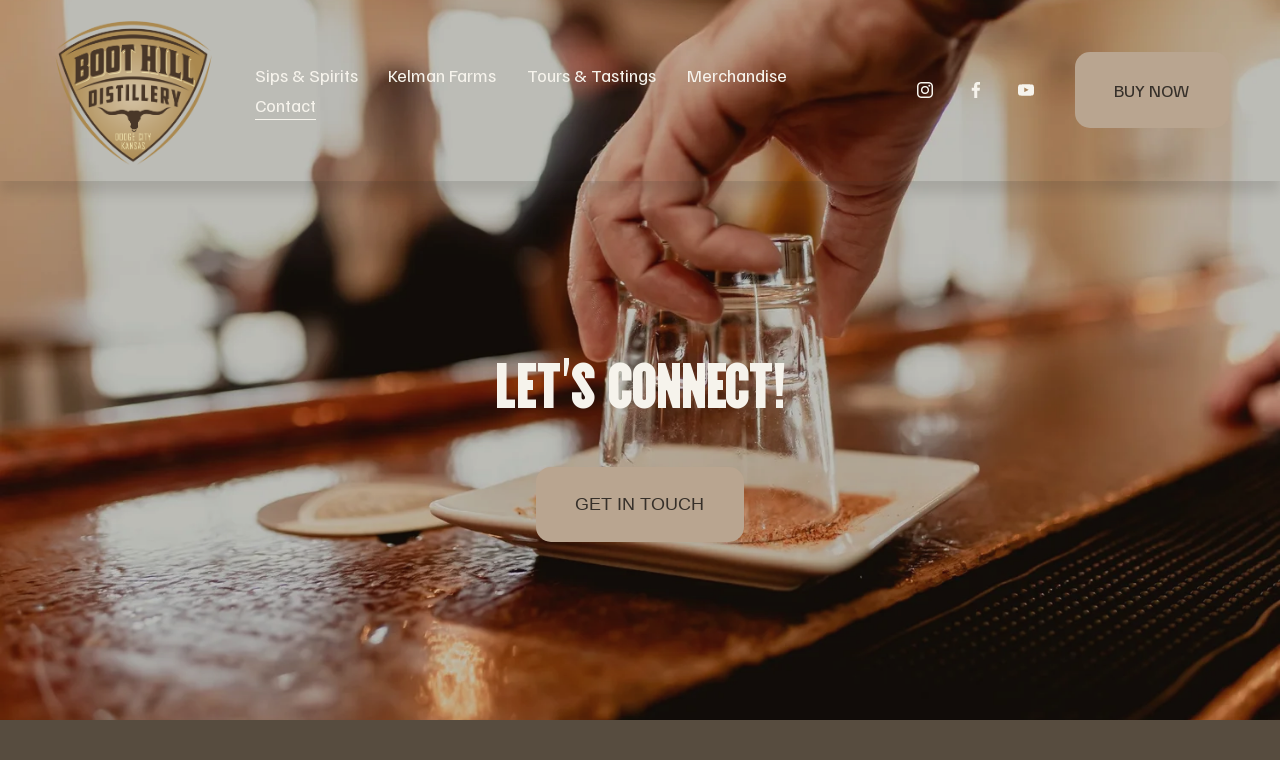

--- FILE ---
content_type: text/html;charset=utf-8
request_url: https://www.boothilldistillery.com/contact-us
body_size: 41646
content:
<!doctype html>
<html xmlns:og="http://opengraphprotocol.org/schema/" xmlns:fb="http://www.facebook.com/2008/fbml" lang="en-US"  >
  <head>
    <meta http-equiv="X-UA-Compatible" content="IE=edge,chrome=1">
    <meta name="viewport" content="width=device-width, initial-scale=1">
    <!-- This is Squarespace. --><!-- boothilldistillery -->
<base href="">
<meta charset="utf-8" />
<title>Contact | Explore Our Spirits &mdash; Contact Today &mdash; Boot Hill Distillery</title>
<meta http-equiv="Accept-CH" content="Sec-CH-UA-Platform-Version, Sec-CH-UA-Model" /><link rel="icon" type="image/x-icon" href="https://images.squarespace-cdn.com/content/v1/67aeaa2351ff3a188fdbc385/536794d3-2a4b-48c6-a8eb-2382415699d8/favicon.ico?format=100w"/>
<link rel="canonical" href="https://www.boothilldistillery.com/contact-us"/>
<meta property="og:site_name" content="Boot Hill Distillery"/>
<meta property="og:title" content="Contact | Explore Our Spirits &mdash; Contact Today &mdash; Boot Hill Distillery"/>
<meta property="og:url" content="https://www.boothilldistillery.com/contact-us"/>
<meta property="og:type" content="website"/>
<meta property="og:description" content="Visit Boot Hill Distillery for tastings, tours, and spirits in Dodge City, Kansas. Contact us for inquiries about our whiskey, gin, vodka, and events."/>
<meta itemprop="name" content="Contact &#124; Explore Our Spirits — Contact Today — Boot Hill Distillery"/>
<meta itemprop="url" content="https://www.boothilldistillery.com/contact-us"/>
<meta itemprop="description" content="Visit Boot Hill Distillery for tastings, tours, and spirits in Dodge City, Kansas. Contact us for inquiries about our whiskey, gin, vodka, and events."/>
<meta name="twitter:title" content="Contact &#124; Explore Our Spirits — Contact Today — Boot Hill Distillery"/>
<meta name="twitter:url" content="https://www.boothilldistillery.com/contact-us"/>
<meta name="twitter:card" content="summary"/>
<meta name="twitter:description" content="Visit Boot Hill Distillery for tastings, tours, and spirits in Dodge City, Kansas. Contact us for inquiries about our whiskey, gin, vodka, and events."/>
<meta name="description" content="Visit Boot Hill Distillery for tastings, tours, and spirits in Dodge City, 
Kansas. Contact us for inquiries about our whiskey, gin, vodka, and events." />
<link rel="preconnect" href="https://images.squarespace-cdn.com">
<link rel="preconnect" href="https://fonts.gstatic.com" crossorigin>
<link rel="stylesheet" href="https://fonts.googleapis.com/css2?family=Familjen+Grotesk:ital,wght@0,400;0,700;1,400;1,700&family=Vina+Sans:ital,wght@0,400"><script type="text/javascript" crossorigin="anonymous" defer="true" nomodule="nomodule" src="//assets.squarespace.com/@sqs/polyfiller/1.6/legacy.js"></script>
<script type="text/javascript" crossorigin="anonymous" defer="true" src="//assets.squarespace.com/@sqs/polyfiller/1.6/modern.js"></script>
<script type="text/javascript">SQUARESPACE_ROLLUPS = {};</script>
<script>(function(rollups, name) { if (!rollups[name]) { rollups[name] = {}; } rollups[name].js = ["//assets.squarespace.com/universal/scripts-compressed/extract-css-runtime-22905cef2cecb0e7-min.en-US.js"]; })(SQUARESPACE_ROLLUPS, 'squarespace-extract_css_runtime');</script>
<script crossorigin="anonymous" src="//assets.squarespace.com/universal/scripts-compressed/extract-css-runtime-22905cef2cecb0e7-min.en-US.js" defer ></script><script>(function(rollups, name) { if (!rollups[name]) { rollups[name] = {}; } rollups[name].js = ["//assets.squarespace.com/universal/scripts-compressed/extract-css-moment-js-vendor-6f2a1f6ec9a41489-min.en-US.js"]; })(SQUARESPACE_ROLLUPS, 'squarespace-extract_css_moment_js_vendor');</script>
<script crossorigin="anonymous" src="//assets.squarespace.com/universal/scripts-compressed/extract-css-moment-js-vendor-6f2a1f6ec9a41489-min.en-US.js" defer ></script><script>(function(rollups, name) { if (!rollups[name]) { rollups[name] = {}; } rollups[name].js = ["//assets.squarespace.com/universal/scripts-compressed/cldr-resource-pack-22ed584d99d9b83d-min.en-US.js"]; })(SQUARESPACE_ROLLUPS, 'squarespace-cldr_resource_pack');</script>
<script crossorigin="anonymous" src="//assets.squarespace.com/universal/scripts-compressed/cldr-resource-pack-22ed584d99d9b83d-min.en-US.js" defer ></script><script>(function(rollups, name) { if (!rollups[name]) { rollups[name] = {}; } rollups[name].js = ["//assets.squarespace.com/universal/scripts-compressed/common-vendors-stable-fbd854d40b0804b7-min.en-US.js"]; })(SQUARESPACE_ROLLUPS, 'squarespace-common_vendors_stable');</script>
<script crossorigin="anonymous" src="//assets.squarespace.com/universal/scripts-compressed/common-vendors-stable-fbd854d40b0804b7-min.en-US.js" defer ></script><script>(function(rollups, name) { if (!rollups[name]) { rollups[name] = {}; } rollups[name].js = ["//assets.squarespace.com/universal/scripts-compressed/common-vendors-7052b75402b03b15-min.en-US.js"]; })(SQUARESPACE_ROLLUPS, 'squarespace-common_vendors');</script>
<script crossorigin="anonymous" src="//assets.squarespace.com/universal/scripts-compressed/common-vendors-7052b75402b03b15-min.en-US.js" defer ></script><script>(function(rollups, name) { if (!rollups[name]) { rollups[name] = {}; } rollups[name].js = ["//assets.squarespace.com/universal/scripts-compressed/common-f94e08dc799916b3-min.en-US.js"]; })(SQUARESPACE_ROLLUPS, 'squarespace-common');</script>
<script crossorigin="anonymous" src="//assets.squarespace.com/universal/scripts-compressed/common-f94e08dc799916b3-min.en-US.js" defer ></script><script>(function(rollups, name) { if (!rollups[name]) { rollups[name] = {}; } rollups[name].js = ["//assets.squarespace.com/universal/scripts-compressed/user-account-core-2355cc33c789f24d-min.en-US.js"]; })(SQUARESPACE_ROLLUPS, 'squarespace-user_account_core');</script>
<script crossorigin="anonymous" src="//assets.squarespace.com/universal/scripts-compressed/user-account-core-2355cc33c789f24d-min.en-US.js" defer ></script><script>(function(rollups, name) { if (!rollups[name]) { rollups[name] = {}; } rollups[name].css = ["//assets.squarespace.com/universal/styles-compressed/user-account-core-8d51cb8a2fda451d-min.en-US.css"]; })(SQUARESPACE_ROLLUPS, 'squarespace-user_account_core');</script>
<link rel="stylesheet" type="text/css" href="//assets.squarespace.com/universal/styles-compressed/user-account-core-8d51cb8a2fda451d-min.en-US.css"><script>(function(rollups, name) { if (!rollups[name]) { rollups[name] = {}; } rollups[name].js = ["//assets.squarespace.com/universal/scripts-compressed/performance-ad9e27deecfccdcd-min.en-US.js"]; })(SQUARESPACE_ROLLUPS, 'squarespace-performance');</script>
<script crossorigin="anonymous" src="//assets.squarespace.com/universal/scripts-compressed/performance-ad9e27deecfccdcd-min.en-US.js" defer ></script><script data-name="static-context">Static = window.Static || {}; Static.SQUARESPACE_CONTEXT = {"betaFeatureFlags":["override_block_styles","campaigns_merch_state","campaigns_discount_section_in_automations","form_block_first_last_name_required","campaigns_import_discounts","campaigns_discount_section_in_blasts","section-sdk-plp-list-view-atc-button-enabled","marketing_landing_page","i18n_beta_website_locales","nested_categories","modernized-pdp-m2-enabled","supports_versioned_template_assets","campaigns_new_image_layout_picker","commerce-product-forms-rendering","scripts_defer","campaigns_thumbnail_layout","contacts_and_campaigns_redesign","member_areas_feature","marketing_automations","new_stacked_index","enable_form_submission_trigger"],"facebookAppId":"314192535267336","facebookApiVersion":"v6.0","rollups":{"squarespace-announcement-bar":{"js":"//assets.squarespace.com/universal/scripts-compressed/announcement-bar-cbedc76c6324797f-min.en-US.js"},"squarespace-audio-player":{"css":"//assets.squarespace.com/universal/styles-compressed/audio-player-b05f5197a871c566-min.en-US.css","js":"//assets.squarespace.com/universal/scripts-compressed/audio-player-da2700baaad04b07-min.en-US.js"},"squarespace-blog-collection-list":{"css":"//assets.squarespace.com/universal/styles-compressed/blog-collection-list-b4046463b72f34e2-min.en-US.css","js":"//assets.squarespace.com/universal/scripts-compressed/blog-collection-list-f78db80fc1cd6fce-min.en-US.js"},"squarespace-calendar-block-renderer":{"css":"//assets.squarespace.com/universal/styles-compressed/calendar-block-renderer-b72d08ba4421f5a0-min.en-US.css","js":"//assets.squarespace.com/universal/scripts-compressed/calendar-block-renderer-867a1d519964ab77-min.en-US.js"},"squarespace-chartjs-helpers":{"css":"//assets.squarespace.com/universal/styles-compressed/chartjs-helpers-96b256171ee039c1-min.en-US.css","js":"//assets.squarespace.com/universal/scripts-compressed/chartjs-helpers-4fd57f343946d08e-min.en-US.js"},"squarespace-comments":{"css":"//assets.squarespace.com/universal/styles-compressed/comments-af139775e7e76546-min.en-US.css","js":"//assets.squarespace.com/universal/scripts-compressed/comments-d470629db56adf58-min.en-US.js"},"squarespace-custom-css-popup":{"css":"//assets.squarespace.com/universal/styles-compressed/custom-css-popup-722530b41b383ca0-min.en-US.css","js":"//assets.squarespace.com/universal/scripts-compressed/custom-css-popup-93edb2b1af0273d0-min.en-US.js"},"squarespace-dialog":{"css":"//assets.squarespace.com/universal/styles-compressed/dialog-f9093f2d526b94df-min.en-US.css","js":"//assets.squarespace.com/universal/scripts-compressed/dialog-f337264b7e156c12-min.en-US.js"},"squarespace-events-collection":{"css":"//assets.squarespace.com/universal/styles-compressed/events-collection-b72d08ba4421f5a0-min.en-US.css","js":"//assets.squarespace.com/universal/scripts-compressed/events-collection-14cfd7ddff021d8b-min.en-US.js"},"squarespace-form-rendering-utils":{"js":"//assets.squarespace.com/universal/scripts-compressed/form-rendering-utils-ac9b86fc3e92daec-min.en-US.js"},"squarespace-forms":{"css":"//assets.squarespace.com/universal/styles-compressed/forms-0afd3c6ac30bbab1-min.en-US.css","js":"//assets.squarespace.com/universal/scripts-compressed/forms-9b71770e3caa3dc7-min.en-US.js"},"squarespace-gallery-collection-list":{"css":"//assets.squarespace.com/universal/styles-compressed/gallery-collection-list-b4046463b72f34e2-min.en-US.css","js":"//assets.squarespace.com/universal/scripts-compressed/gallery-collection-list-07747667a3187b76-min.en-US.js"},"squarespace-image-zoom":{"css":"//assets.squarespace.com/universal/styles-compressed/image-zoom-b4046463b72f34e2-min.en-US.css","js":"//assets.squarespace.com/universal/scripts-compressed/image-zoom-60c18dc5f8f599ea-min.en-US.js"},"squarespace-pinterest":{"css":"//assets.squarespace.com/universal/styles-compressed/pinterest-b4046463b72f34e2-min.en-US.css","js":"//assets.squarespace.com/universal/scripts-compressed/pinterest-7d6f6ab4e8d3bd3f-min.en-US.js"},"squarespace-popup-overlay":{"css":"//assets.squarespace.com/universal/styles-compressed/popup-overlay-b742b752f5880972-min.en-US.css","js":"//assets.squarespace.com/universal/scripts-compressed/popup-overlay-2b60d0db5b93df47-min.en-US.js"},"squarespace-product-quick-view":{"css":"//assets.squarespace.com/universal/styles-compressed/product-quick-view-9548705e5cf7ee87-min.en-US.css","js":"//assets.squarespace.com/universal/scripts-compressed/product-quick-view-ea646fdf0462387d-min.en-US.js"},"squarespace-products-collection-item-v2":{"css":"//assets.squarespace.com/universal/styles-compressed/products-collection-item-v2-b4046463b72f34e2-min.en-US.css","js":"//assets.squarespace.com/universal/scripts-compressed/products-collection-item-v2-e3a3f101748fca6e-min.en-US.js"},"squarespace-products-collection-list-v2":{"css":"//assets.squarespace.com/universal/styles-compressed/products-collection-list-v2-b4046463b72f34e2-min.en-US.css","js":"//assets.squarespace.com/universal/scripts-compressed/products-collection-list-v2-eedc544f4cc56af4-min.en-US.js"},"squarespace-search-page":{"css":"//assets.squarespace.com/universal/styles-compressed/search-page-90a67fc09b9b32c6-min.en-US.css","js":"//assets.squarespace.com/universal/scripts-compressed/search-page-e64261438cc72da8-min.en-US.js"},"squarespace-search-preview":{"js":"//assets.squarespace.com/universal/scripts-compressed/search-preview-cd4d6b833e1e7e59-min.en-US.js"},"squarespace-simple-liking":{"css":"//assets.squarespace.com/universal/styles-compressed/simple-liking-701bf8bbc05ec6aa-min.en-US.css","js":"//assets.squarespace.com/universal/scripts-compressed/simple-liking-c63bf8989a1c119a-min.en-US.js"},"squarespace-social-buttons":{"css":"//assets.squarespace.com/universal/styles-compressed/social-buttons-95032e5fa98e47a5-min.en-US.css","js":"//assets.squarespace.com/universal/scripts-compressed/social-buttons-0839ae7d1715ddd3-min.en-US.js"},"squarespace-tourdates":{"css":"//assets.squarespace.com/universal/styles-compressed/tourdates-b4046463b72f34e2-min.en-US.css","js":"//assets.squarespace.com/universal/scripts-compressed/tourdates-3d0769ff3268f527-min.en-US.js"},"squarespace-website-overlays-manager":{"css":"//assets.squarespace.com/universal/styles-compressed/website-overlays-manager-07ea5a4e004e6710-min.en-US.css","js":"//assets.squarespace.com/universal/scripts-compressed/website-overlays-manager-532fc21fb15f0ba1-min.en-US.js"}},"pageType":2,"website":{"id":"67aeaa2351ff3a188fdbc385","identifier":"boothilldistillery","websiteType":4,"contentModifiedOn":1765218774810,"cloneable":false,"hasBeenCloneable":false,"siteStatus":{},"language":"en-US","translationLocale":"en-US","formattingLocale":"en-US","timeZone":"America/Chicago","machineTimeZoneOffset":-21600000,"timeZoneOffset":-21600000,"timeZoneAbbr":"CST","siteTitle":"Boot Hill Distillery","fullSiteTitle":"Contact | Explore Our Spirits \u2014 Contact Today \u2014 Boot Hill Distillery","siteDescription":"","location":{"mapLat":37.7543658,"mapLng":-100.021964,"addressTitle":"Boot Hill Distillery LLC","addressLine1":"501 West Spruce Street","addressLine2":"Dodge City, KS, 67801","addressCountry":"United States"},"logoImageId":"67aeb01c5f06d836ac1767f4","shareButtonOptions":{"6":true,"1":true,"7":true,"2":true,"3":true,"4":true,"8":true},"logoImageUrl":"//images.squarespace-cdn.com/content/v1/67aeaa2351ff3a188fdbc385/2c08e28c-b0b7-41b6-93d0-9c3e1e40ab1f/BH_LOGO_STANDARD.png","authenticUrl":"https://www.boothilldistillery.com","internalUrl":"https://boothilldistillery.squarespace.com","baseUrl":"https://www.boothilldistillery.com","primaryDomain":"www.boothilldistillery.com","sslSetting":3,"isHstsEnabled":true,"socialAccounts":[{"serviceId":64,"screenname":"Instagram","addedOn":1739500067718,"profileUrl":"https://www.instagram.com/bhdistillery/","iconEnabled":true,"serviceName":"instagram-unauth"},{"serviceId":60,"screenname":"Facebook","addedOn":1739500067721,"profileUrl":"https://www.facebook.com/boothilldistillery","iconEnabled":true,"serviceName":"facebook-unauth"},{"serviceId":69,"screenname":"YouTube","addedOn":1759719850755,"profileUrl":"https://www.youtube.com/@boothilldistillery","iconEnabled":true,"serviceName":"youtube-unauth"}],"typekitId":"","statsMigrated":false,"imageMetadataProcessingEnabled":false,"screenshotId":"773c621853808d47df11763c08f62e282828bbb2d817c5eaad7b819ba46d3946","captchaSettings":{"siteKey":"","enabledForDonations":false},"showOwnerLogin":false},"websiteSettings":{"id":"67aeaa2351ff3a188fdbc38c","websiteId":"67aeaa2351ff3a188fdbc385","subjects":[],"country":"US","state":"KS","simpleLikingEnabled":true,"mobileInfoBarSettings":{"style":2,"isContactEmailEnabled":true,"isContactPhoneNumberEnabled":true,"isLocationEnabled":true,"isBusinessHoursEnabled":true},"announcementBarSettings":{"style":1,"text":"<p data-rte-preserve-empty=\"true\" style=\"white-space:pre-wrap;\">Use Code <strong>BHD20OFF</strong> for <strong>20% OFF</strong> orders of 3 or more items</p>"},"popupOverlaySettings":{"showOnScroll":false,"scrollPercentage":25,"showOnTimer":true,"timerDelay":0,"showUntilSignup":false,"displayFrequency":1,"enableMobile":true,"enabledPages":["68ae390c80e94b5498e12aea"],"showOnAllPages":false,"version":1},"commentLikesAllowed":true,"commentAnonAllowed":true,"commentThreaded":true,"commentApprovalRequired":false,"commentAvatarsOn":true,"commentSortType":2,"commentFlagThreshold":0,"commentFlagsAllowed":true,"commentEnableByDefault":true,"commentDisableAfterDaysDefault":0,"disqusShortname":"","commentsEnabled":false,"contactPhoneNumber":"6203716309","businessHours":{"monday":{"text":"","ranges":[{}]},"tuesday":{"text":"","ranges":[{}]},"wednesday":{"text":"3pm- 11pm","ranges":[{"from":900,"to":1380}]},"thursday":{"text":"3pm- 11pm","ranges":[{"from":900,"to":1380}]},"friday":{"text":"3pm- 11pm","ranges":[{"from":900,"to":1380}]},"saturday":{"text":"3pm- 11pm","ranges":[{"from":900,"to":1380}]},"sunday":{"text":"","ranges":[{}]}},"contactEmail":"info@boothilldistillery.com","storeSettings":{"returnPolicy":null,"termsOfService":null,"privacyPolicy":null,"expressCheckout":false,"continueShoppingLinkUrl":"/","useLightCart":false,"showNoteField":false,"shippingCountryDefaultValue":"US","billToShippingDefaultValue":false,"showShippingPhoneNumber":true,"isShippingPhoneRequired":false,"showBillingPhoneNumber":true,"isBillingPhoneRequired":false,"currenciesSupported":["USD","CAD","GBP","AUD","EUR","CHF","NOK","SEK","DKK","NZD","SGD","MXN","HKD","CZK","ILS","MYR","RUB","PHP","PLN","THB","BRL","ARS","COP","IDR","INR","JPY","ZAR"],"defaultCurrency":"USD","selectedCurrency":"USD","measurementStandard":1,"showCustomCheckoutForm":false,"checkoutPageMarketingOptInEnabled":true,"enableMailingListOptInByDefault":false,"sameAsRetailLocation":false,"merchandisingSettings":{"scarcityEnabledOnProductItems":false,"scarcityEnabledOnProductBlocks":false,"scarcityMessageType":"DEFAULT_SCARCITY_MESSAGE","scarcityThreshold":10,"multipleQuantityAllowedForServices":true,"restockNotificationsEnabled":false,"restockNotificationsMailingListSignUpEnabled":false,"relatedProductsEnabled":false,"relatedProductsOrdering":"random","soldOutVariantsDropdownDisabled":false,"productComposerOptedIn":false,"productComposerABTestOptedOut":false,"productReviewsEnabled":false},"minimumOrderSubtotalEnabled":false,"minimumOrderSubtotal":{"currency":"USD","value":"0.00"},"addToCartConfirmationType":2,"isLive":false,"multipleQuantityAllowedForServices":true},"useEscapeKeyToLogin":false,"ssBadgeType":1,"ssBadgePosition":4,"ssBadgeVisibility":1,"ssBadgeDevices":1,"pinterestOverlayOptions":{"mode":"disabled"},"userAccountsSettings":{"loginAllowed":true,"signupAllowed":true}},"cookieSettings":{"isCookieBannerEnabled":false,"isRestrictiveCookiePolicyEnabled":false,"cookieBannerText":"","cookieBannerTheme":"","cookieBannerVariant":"","cookieBannerPosition":"","cookieBannerCtaVariant":"","cookieBannerCtaText":"","cookieBannerAcceptType":"OPT_IN","cookieBannerOptOutCtaText":"","cookieBannerHasOptOut":false,"cookieBannerHasManageCookies":true,"cookieBannerManageCookiesLabel":"","cookieBannerSavedPreferencesText":"","cookieBannerSavedPreferencesLayout":"PILL"},"websiteCloneable":false,"collection":{"title":"Contact","id":"67aeb41783ed6e734c3360db","fullUrl":"/contact-us","type":10,"permissionType":1},"subscribed":false,"appDomain":"squarespace.com","templateTweakable":true,"tweakJSON":{"form-use-theme-colors":"true","header-logo-height":"150px","header-mobile-logo-max-height":"30px","header-vert-padding":"1.2vw","header-width":"Full","maxPageWidth":"1200px","mobile-header-vert-padding":"6vw","pagePadding":"4vw","tweak-blog-alternating-side-by-side-image-aspect-ratio":"1:1 Square","tweak-blog-alternating-side-by-side-image-spacing":"6%","tweak-blog-alternating-side-by-side-meta-spacing":"20px","tweak-blog-alternating-side-by-side-primary-meta":"Categories","tweak-blog-alternating-side-by-side-read-more-spacing":"20px","tweak-blog-alternating-side-by-side-secondary-meta":"Date","tweak-blog-basic-grid-columns":"2","tweak-blog-basic-grid-image-aspect-ratio":"3:2 Standard","tweak-blog-basic-grid-image-spacing":"50px","tweak-blog-basic-grid-meta-spacing":"37px","tweak-blog-basic-grid-primary-meta":"Categories","tweak-blog-basic-grid-read-more-spacing":"37px","tweak-blog-basic-grid-secondary-meta":"None","tweak-blog-item-custom-width":"75","tweak-blog-item-show-author-profile":"true","tweak-blog-item-width":"Medium","tweak-blog-masonry-columns":"2","tweak-blog-masonry-horizontal-spacing":"60px","tweak-blog-masonry-image-spacing":"40px","tweak-blog-masonry-meta-spacing":"24px","tweak-blog-masonry-primary-meta":"Categories","tweak-blog-masonry-read-more-spacing":"1px","tweak-blog-masonry-secondary-meta":"Date","tweak-blog-masonry-vertical-spacing":"30px","tweak-blog-side-by-side-image-aspect-ratio":"1:1 Square","tweak-blog-side-by-side-image-spacing":"6%","tweak-blog-side-by-side-meta-spacing":"20px","tweak-blog-side-by-side-primary-meta":"Categories","tweak-blog-side-by-side-read-more-spacing":"20px","tweak-blog-side-by-side-secondary-meta":"Date","tweak-blog-single-column-image-spacing":"50px","tweak-blog-single-column-meta-spacing":"30px","tweak-blog-single-column-primary-meta":"Categories","tweak-blog-single-column-read-more-spacing":"30px","tweak-blog-single-column-secondary-meta":"Date","tweak-events-stacked-show-thumbnails":"true","tweak-events-stacked-thumbnail-size":"3:2 Standard","tweak-fixed-header":"true","tweak-fixed-header-style":"Scroll Back","tweak-global-animations-animation-curve":"ease","tweak-global-animations-animation-delay":"0.1s","tweak-global-animations-animation-duration":"0.1s","tweak-global-animations-animation-style":"fade","tweak-global-animations-animation-type":"none","tweak-global-animations-complexity-level":"detailed","tweak-global-animations-enabled":"false","tweak-portfolio-grid-basic-custom-height":"50","tweak-portfolio-grid-overlay-custom-height":"50","tweak-portfolio-hover-follow-acceleration":"10%","tweak-portfolio-hover-follow-animation-duration":"Fast","tweak-portfolio-hover-follow-animation-type":"Fade","tweak-portfolio-hover-follow-delimiter":"Bullet","tweak-portfolio-hover-follow-front":"false","tweak-portfolio-hover-follow-layout":"Inline","tweak-portfolio-hover-follow-size":"50","tweak-portfolio-hover-follow-text-spacing-x":"1.5","tweak-portfolio-hover-follow-text-spacing-y":"1.5","tweak-portfolio-hover-static-animation-duration":"Fast","tweak-portfolio-hover-static-animation-type":"Fade","tweak-portfolio-hover-static-delimiter":"Hyphen","tweak-portfolio-hover-static-front":"true","tweak-portfolio-hover-static-layout":"Inline","tweak-portfolio-hover-static-size":"50","tweak-portfolio-hover-static-text-spacing-x":"1.5","tweak-portfolio-hover-static-text-spacing-y":"1.5","tweak-portfolio-index-background-animation-duration":"Medium","tweak-portfolio-index-background-animation-type":"Fade","tweak-portfolio-index-background-custom-height":"50","tweak-portfolio-index-background-delimiter":"None","tweak-portfolio-index-background-height":"Large","tweak-portfolio-index-background-horizontal-alignment":"Center","tweak-portfolio-index-background-link-format":"Stacked","tweak-portfolio-index-background-persist":"false","tweak-portfolio-index-background-vertical-alignment":"Middle","tweak-portfolio-index-background-width":"Full","tweak-product-basic-item-click-action":"None","tweak-product-basic-item-gallery-aspect-ratio":"2:3 Standard (Vertical)","tweak-product-basic-item-gallery-design":"Carousel","tweak-product-basic-item-gallery-width":"50%","tweak-product-basic-item-hover-action":"Zoom","tweak-product-basic-item-image-spacing":"6vw","tweak-product-basic-item-image-zoom-factor":"2","tweak-product-basic-item-product-variant-display":"Button","tweak-product-basic-item-thumbnail-placement":"Side","tweak-product-basic-item-variant-picker-layout":"Dropdowns","tweak-products-add-to-cart-button":"false","tweak-products-columns":"4","tweak-products-gutter-column":"2vw","tweak-products-gutter-row":"4vw","tweak-products-header-text-alignment":"Middle","tweak-products-image-aspect-ratio":"3:4 Three-Four (Vertical)","tweak-products-image-text-spacing":"1vw","tweak-products-mobile-columns":"2","tweak-products-text-alignment":"Middle","tweak-products-width":"Full","tweak-transparent-header":"true"},"templateId":"5c5a519771c10ba3470d8101","templateVersion":"7.1","pageFeatures":[1,2,4],"gmRenderKey":"QUl6YVN5Q0JUUk9xNkx1dkZfSUUxcjQ2LVQ0QWVUU1YtMGQ3bXk4","templateScriptsRootUrl":"https://static1.squarespace.com/static/vta/5c5a519771c10ba3470d8101/scripts/","impersonatedSession":false,"tzData":{"zones":[[-360,"US","C%sT",null]],"rules":{"US":[[1967,2006,null,"Oct","lastSun","2:00","0","S"],[1987,2006,null,"Apr","Sun>=1","2:00","1:00","D"],[2007,"max",null,"Mar","Sun>=8","2:00","1:00","D"],[2007,"max",null,"Nov","Sun>=1","2:00","0","S"]]}},"showAnnouncementBar":false,"recaptchaEnterpriseContext":{"recaptchaEnterpriseSiteKey":"6LdDFQwjAAAAAPigEvvPgEVbb7QBm-TkVJdDTlAv"},"i18nContext":{"timeZoneData":{"id":"America/Chicago","name":"Central Time"}},"env":"PRODUCTION","visitorFormContext":{"formFieldFormats":{"countries":[{"name":"Afghanistan","code":"AF","phoneCode":"+93"},{"name":"\u00C5land Islands","code":"AX","phoneCode":"+358"},{"name":"Albania","code":"AL","phoneCode":"+355"},{"name":"Algeria","code":"DZ","phoneCode":"+213"},{"name":"American Samoa","code":"AS","phoneCode":"+1"},{"name":"Andorra","code":"AD","phoneCode":"+376"},{"name":"Angola","code":"AO","phoneCode":"+244"},{"name":"Anguilla","code":"AI","phoneCode":"+1"},{"name":"Antigua & Barbuda","code":"AG","phoneCode":"+1"},{"name":"Argentina","code":"AR","phoneCode":"+54"},{"name":"Armenia","code":"AM","phoneCode":"+374"},{"name":"Aruba","code":"AW","phoneCode":"+297"},{"name":"Ascension Island","code":"AC","phoneCode":"+247"},{"name":"Australia","code":"AU","phoneCode":"+61"},{"name":"Austria","code":"AT","phoneCode":"+43"},{"name":"Azerbaijan","code":"AZ","phoneCode":"+994"},{"name":"Bahamas","code":"BS","phoneCode":"+1"},{"name":"Bahrain","code":"BH","phoneCode":"+973"},{"name":"Bangladesh","code":"BD","phoneCode":"+880"},{"name":"Barbados","code":"BB","phoneCode":"+1"},{"name":"Belarus","code":"BY","phoneCode":"+375"},{"name":"Belgium","code":"BE","phoneCode":"+32"},{"name":"Belize","code":"BZ","phoneCode":"+501"},{"name":"Benin","code":"BJ","phoneCode":"+229"},{"name":"Bermuda","code":"BM","phoneCode":"+1"},{"name":"Bhutan","code":"BT","phoneCode":"+975"},{"name":"Bolivia","code":"BO","phoneCode":"+591"},{"name":"Bosnia & Herzegovina","code":"BA","phoneCode":"+387"},{"name":"Botswana","code":"BW","phoneCode":"+267"},{"name":"Brazil","code":"BR","phoneCode":"+55"},{"name":"British Indian Ocean Territory","code":"IO","phoneCode":"+246"},{"name":"British Virgin Islands","code":"VG","phoneCode":"+1"},{"name":"Brunei","code":"BN","phoneCode":"+673"},{"name":"Bulgaria","code":"BG","phoneCode":"+359"},{"name":"Burkina Faso","code":"BF","phoneCode":"+226"},{"name":"Burundi","code":"BI","phoneCode":"+257"},{"name":"Cambodia","code":"KH","phoneCode":"+855"},{"name":"Cameroon","code":"CM","phoneCode":"+237"},{"name":"Canada","code":"CA","phoneCode":"+1"},{"name":"Cape Verde","code":"CV","phoneCode":"+238"},{"name":"Caribbean Netherlands","code":"BQ","phoneCode":"+599"},{"name":"Cayman Islands","code":"KY","phoneCode":"+1"},{"name":"Central African Republic","code":"CF","phoneCode":"+236"},{"name":"Chad","code":"TD","phoneCode":"+235"},{"name":"Chile","code":"CL","phoneCode":"+56"},{"name":"China","code":"CN","phoneCode":"+86"},{"name":"Christmas Island","code":"CX","phoneCode":"+61"},{"name":"Cocos (Keeling) Islands","code":"CC","phoneCode":"+61"},{"name":"Colombia","code":"CO","phoneCode":"+57"},{"name":"Comoros","code":"KM","phoneCode":"+269"},{"name":"Congo - Brazzaville","code":"CG","phoneCode":"+242"},{"name":"Congo - Kinshasa","code":"CD","phoneCode":"+243"},{"name":"Cook Islands","code":"CK","phoneCode":"+682"},{"name":"Costa Rica","code":"CR","phoneCode":"+506"},{"name":"C\u00F4te d\u2019Ivoire","code":"CI","phoneCode":"+225"},{"name":"Croatia","code":"HR","phoneCode":"+385"},{"name":"Cuba","code":"CU","phoneCode":"+53"},{"name":"Cura\u00E7ao","code":"CW","phoneCode":"+599"},{"name":"Cyprus","code":"CY","phoneCode":"+357"},{"name":"Czechia","code":"CZ","phoneCode":"+420"},{"name":"Denmark","code":"DK","phoneCode":"+45"},{"name":"Djibouti","code":"DJ","phoneCode":"+253"},{"name":"Dominica","code":"DM","phoneCode":"+1"},{"name":"Dominican Republic","code":"DO","phoneCode":"+1"},{"name":"Ecuador","code":"EC","phoneCode":"+593"},{"name":"Egypt","code":"EG","phoneCode":"+20"},{"name":"El Salvador","code":"SV","phoneCode":"+503"},{"name":"Equatorial Guinea","code":"GQ","phoneCode":"+240"},{"name":"Eritrea","code":"ER","phoneCode":"+291"},{"name":"Estonia","code":"EE","phoneCode":"+372"},{"name":"Eswatini","code":"SZ","phoneCode":"+268"},{"name":"Ethiopia","code":"ET","phoneCode":"+251"},{"name":"Falkland Islands","code":"FK","phoneCode":"+500"},{"name":"Faroe Islands","code":"FO","phoneCode":"+298"},{"name":"Fiji","code":"FJ","phoneCode":"+679"},{"name":"Finland","code":"FI","phoneCode":"+358"},{"name":"France","code":"FR","phoneCode":"+33"},{"name":"French Guiana","code":"GF","phoneCode":"+594"},{"name":"French Polynesia","code":"PF","phoneCode":"+689"},{"name":"Gabon","code":"GA","phoneCode":"+241"},{"name":"Gambia","code":"GM","phoneCode":"+220"},{"name":"Georgia","code":"GE","phoneCode":"+995"},{"name":"Germany","code":"DE","phoneCode":"+49"},{"name":"Ghana","code":"GH","phoneCode":"+233"},{"name":"Gibraltar","code":"GI","phoneCode":"+350"},{"name":"Greece","code":"GR","phoneCode":"+30"},{"name":"Greenland","code":"GL","phoneCode":"+299"},{"name":"Grenada","code":"GD","phoneCode":"+1"},{"name":"Guadeloupe","code":"GP","phoneCode":"+590"},{"name":"Guam","code":"GU","phoneCode":"+1"},{"name":"Guatemala","code":"GT","phoneCode":"+502"},{"name":"Guernsey","code":"GG","phoneCode":"+44"},{"name":"Guinea","code":"GN","phoneCode":"+224"},{"name":"Guinea-Bissau","code":"GW","phoneCode":"+245"},{"name":"Guyana","code":"GY","phoneCode":"+592"},{"name":"Haiti","code":"HT","phoneCode":"+509"},{"name":"Honduras","code":"HN","phoneCode":"+504"},{"name":"Hong Kong SAR China","code":"HK","phoneCode":"+852"},{"name":"Hungary","code":"HU","phoneCode":"+36"},{"name":"Iceland","code":"IS","phoneCode":"+354"},{"name":"India","code":"IN","phoneCode":"+91"},{"name":"Indonesia","code":"ID","phoneCode":"+62"},{"name":"Iran","code":"IR","phoneCode":"+98"},{"name":"Iraq","code":"IQ","phoneCode":"+964"},{"name":"Ireland","code":"IE","phoneCode":"+353"},{"name":"Isle of Man","code":"IM","phoneCode":"+44"},{"name":"Israel","code":"IL","phoneCode":"+972"},{"name":"Italy","code":"IT","phoneCode":"+39"},{"name":"Jamaica","code":"JM","phoneCode":"+1"},{"name":"Japan","code":"JP","phoneCode":"+81"},{"name":"Jersey","code":"JE","phoneCode":"+44"},{"name":"Jordan","code":"JO","phoneCode":"+962"},{"name":"Kazakhstan","code":"KZ","phoneCode":"+7"},{"name":"Kenya","code":"KE","phoneCode":"+254"},{"name":"Kiribati","code":"KI","phoneCode":"+686"},{"name":"Kosovo","code":"XK","phoneCode":"+383"},{"name":"Kuwait","code":"KW","phoneCode":"+965"},{"name":"Kyrgyzstan","code":"KG","phoneCode":"+996"},{"name":"Laos","code":"LA","phoneCode":"+856"},{"name":"Latvia","code":"LV","phoneCode":"+371"},{"name":"Lebanon","code":"LB","phoneCode":"+961"},{"name":"Lesotho","code":"LS","phoneCode":"+266"},{"name":"Liberia","code":"LR","phoneCode":"+231"},{"name":"Libya","code":"LY","phoneCode":"+218"},{"name":"Liechtenstein","code":"LI","phoneCode":"+423"},{"name":"Lithuania","code":"LT","phoneCode":"+370"},{"name":"Luxembourg","code":"LU","phoneCode":"+352"},{"name":"Macao SAR China","code":"MO","phoneCode":"+853"},{"name":"Madagascar","code":"MG","phoneCode":"+261"},{"name":"Malawi","code":"MW","phoneCode":"+265"},{"name":"Malaysia","code":"MY","phoneCode":"+60"},{"name":"Maldives","code":"MV","phoneCode":"+960"},{"name":"Mali","code":"ML","phoneCode":"+223"},{"name":"Malta","code":"MT","phoneCode":"+356"},{"name":"Marshall Islands","code":"MH","phoneCode":"+692"},{"name":"Martinique","code":"MQ","phoneCode":"+596"},{"name":"Mauritania","code":"MR","phoneCode":"+222"},{"name":"Mauritius","code":"MU","phoneCode":"+230"},{"name":"Mayotte","code":"YT","phoneCode":"+262"},{"name":"Mexico","code":"MX","phoneCode":"+52"},{"name":"Micronesia","code":"FM","phoneCode":"+691"},{"name":"Moldova","code":"MD","phoneCode":"+373"},{"name":"Monaco","code":"MC","phoneCode":"+377"},{"name":"Mongolia","code":"MN","phoneCode":"+976"},{"name":"Montenegro","code":"ME","phoneCode":"+382"},{"name":"Montserrat","code":"MS","phoneCode":"+1"},{"name":"Morocco","code":"MA","phoneCode":"+212"},{"name":"Mozambique","code":"MZ","phoneCode":"+258"},{"name":"Myanmar (Burma)","code":"MM","phoneCode":"+95"},{"name":"Namibia","code":"NA","phoneCode":"+264"},{"name":"Nauru","code":"NR","phoneCode":"+674"},{"name":"Nepal","code":"NP","phoneCode":"+977"},{"name":"Netherlands","code":"NL","phoneCode":"+31"},{"name":"New Caledonia","code":"NC","phoneCode":"+687"},{"name":"New Zealand","code":"NZ","phoneCode":"+64"},{"name":"Nicaragua","code":"NI","phoneCode":"+505"},{"name":"Niger","code":"NE","phoneCode":"+227"},{"name":"Nigeria","code":"NG","phoneCode":"+234"},{"name":"Niue","code":"NU","phoneCode":"+683"},{"name":"Norfolk Island","code":"NF","phoneCode":"+672"},{"name":"Northern Mariana Islands","code":"MP","phoneCode":"+1"},{"name":"North Korea","code":"KP","phoneCode":"+850"},{"name":"North Macedonia","code":"MK","phoneCode":"+389"},{"name":"Norway","code":"NO","phoneCode":"+47"},{"name":"Oman","code":"OM","phoneCode":"+968"},{"name":"Pakistan","code":"PK","phoneCode":"+92"},{"name":"Palau","code":"PW","phoneCode":"+680"},{"name":"Palestinian Territories","code":"PS","phoneCode":"+970"},{"name":"Panama","code":"PA","phoneCode":"+507"},{"name":"Papua New Guinea","code":"PG","phoneCode":"+675"},{"name":"Paraguay","code":"PY","phoneCode":"+595"},{"name":"Peru","code":"PE","phoneCode":"+51"},{"name":"Philippines","code":"PH","phoneCode":"+63"},{"name":"Poland","code":"PL","phoneCode":"+48"},{"name":"Portugal","code":"PT","phoneCode":"+351"},{"name":"Puerto Rico","code":"PR","phoneCode":"+1"},{"name":"Qatar","code":"QA","phoneCode":"+974"},{"name":"R\u00E9union","code":"RE","phoneCode":"+262"},{"name":"Romania","code":"RO","phoneCode":"+40"},{"name":"Russia","code":"RU","phoneCode":"+7"},{"name":"Rwanda","code":"RW","phoneCode":"+250"},{"name":"Samoa","code":"WS","phoneCode":"+685"},{"name":"San Marino","code":"SM","phoneCode":"+378"},{"name":"S\u00E3o Tom\u00E9 & Pr\u00EDncipe","code":"ST","phoneCode":"+239"},{"name":"Saudi Arabia","code":"SA","phoneCode":"+966"},{"name":"Senegal","code":"SN","phoneCode":"+221"},{"name":"Serbia","code":"RS","phoneCode":"+381"},{"name":"Seychelles","code":"SC","phoneCode":"+248"},{"name":"Sierra Leone","code":"SL","phoneCode":"+232"},{"name":"Singapore","code":"SG","phoneCode":"+65"},{"name":"Sint Maarten","code":"SX","phoneCode":"+1"},{"name":"Slovakia","code":"SK","phoneCode":"+421"},{"name":"Slovenia","code":"SI","phoneCode":"+386"},{"name":"Solomon Islands","code":"SB","phoneCode":"+677"},{"name":"Somalia","code":"SO","phoneCode":"+252"},{"name":"South Africa","code":"ZA","phoneCode":"+27"},{"name":"South Korea","code":"KR","phoneCode":"+82"},{"name":"South Sudan","code":"SS","phoneCode":"+211"},{"name":"Spain","code":"ES","phoneCode":"+34"},{"name":"Sri Lanka","code":"LK","phoneCode":"+94"},{"name":"St. Barth\u00E9lemy","code":"BL","phoneCode":"+590"},{"name":"St. Helena","code":"SH","phoneCode":"+290"},{"name":"St. Kitts & Nevis","code":"KN","phoneCode":"+1"},{"name":"St. Lucia","code":"LC","phoneCode":"+1"},{"name":"St. Martin","code":"MF","phoneCode":"+590"},{"name":"St. Pierre & Miquelon","code":"PM","phoneCode":"+508"},{"name":"St. Vincent & Grenadines","code":"VC","phoneCode":"+1"},{"name":"Sudan","code":"SD","phoneCode":"+249"},{"name":"Suriname","code":"SR","phoneCode":"+597"},{"name":"Svalbard & Jan Mayen","code":"SJ","phoneCode":"+47"},{"name":"Sweden","code":"SE","phoneCode":"+46"},{"name":"Switzerland","code":"CH","phoneCode":"+41"},{"name":"Syria","code":"SY","phoneCode":"+963"},{"name":"Taiwan","code":"TW","phoneCode":"+886"},{"name":"Tajikistan","code":"TJ","phoneCode":"+992"},{"name":"Tanzania","code":"TZ","phoneCode":"+255"},{"name":"Thailand","code":"TH","phoneCode":"+66"},{"name":"Timor-Leste","code":"TL","phoneCode":"+670"},{"name":"Togo","code":"TG","phoneCode":"+228"},{"name":"Tokelau","code":"TK","phoneCode":"+690"},{"name":"Tonga","code":"TO","phoneCode":"+676"},{"name":"Trinidad & Tobago","code":"TT","phoneCode":"+1"},{"name":"Tristan da Cunha","code":"TA","phoneCode":"+290"},{"name":"Tunisia","code":"TN","phoneCode":"+216"},{"name":"T\u00FCrkiye","code":"TR","phoneCode":"+90"},{"name":"Turkmenistan","code":"TM","phoneCode":"+993"},{"name":"Turks & Caicos Islands","code":"TC","phoneCode":"+1"},{"name":"Tuvalu","code":"TV","phoneCode":"+688"},{"name":"U.S. Virgin Islands","code":"VI","phoneCode":"+1"},{"name":"Uganda","code":"UG","phoneCode":"+256"},{"name":"Ukraine","code":"UA","phoneCode":"+380"},{"name":"United Arab Emirates","code":"AE","phoneCode":"+971"},{"name":"United Kingdom","code":"GB","phoneCode":"+44"},{"name":"United States","code":"US","phoneCode":"+1"},{"name":"Uruguay","code":"UY","phoneCode":"+598"},{"name":"Uzbekistan","code":"UZ","phoneCode":"+998"},{"name":"Vanuatu","code":"VU","phoneCode":"+678"},{"name":"Vatican City","code":"VA","phoneCode":"+39"},{"name":"Venezuela","code":"VE","phoneCode":"+58"},{"name":"Vietnam","code":"VN","phoneCode":"+84"},{"name":"Wallis & Futuna","code":"WF","phoneCode":"+681"},{"name":"Western Sahara","code":"EH","phoneCode":"+212"},{"name":"Yemen","code":"YE","phoneCode":"+967"},{"name":"Zambia","code":"ZM","phoneCode":"+260"},{"name":"Zimbabwe","code":"ZW","phoneCode":"+263"}],"initialAddressFormat":{"id":0,"type":"ADDRESS","country":"US","labelLocale":"en","fields":[{"type":"FIELD","label":"Address Line 1","identifier":"Line1","length":0,"required":true,"metadata":{"autocomplete":"address-line1"}},{"type":"SEPARATOR","label":"\n","identifier":"Newline","length":0,"required":false,"metadata":{}},{"type":"FIELD","label":"Address Line 2","identifier":"Line2","length":0,"required":false,"metadata":{"autocomplete":"address-line2"}},{"type":"SEPARATOR","label":"\n","identifier":"Newline","length":0,"required":false,"metadata":{}},{"type":"FIELD","label":"City","identifier":"City","length":0,"required":true,"metadata":{"autocomplete":"address-level2"}},{"type":"SEPARATOR","label":",","identifier":"Comma","length":0,"required":false,"metadata":{}},{"type":"SEPARATOR","label":" ","identifier":"Space","length":0,"required":false,"metadata":{}},{"type":"FIELD","label":"State","identifier":"State","length":0,"required":true,"metadata":{"autocomplete":"address-level1"}},{"type":"SEPARATOR","label":" ","identifier":"Space","length":0,"required":false,"metadata":{}},{"type":"FIELD","label":"ZIP Code","identifier":"Zip","length":0,"required":true,"metadata":{"autocomplete":"postal-code"}}]},"initialNameOrder":"GIVEN_FIRST","initialPhoneFormat":{"id":0,"type":"PHONE_NUMBER","country":"US","labelLocale":"en-US","fields":[{"type":"SEPARATOR","label":"(","identifier":"LeftParen","length":0,"required":false,"metadata":{}},{"type":"FIELD","label":"1","identifier":"1","length":3,"required":false,"metadata":{}},{"type":"SEPARATOR","label":")","identifier":"RightParen","length":0,"required":false,"metadata":{}},{"type":"SEPARATOR","label":" ","identifier":"Space","length":0,"required":false,"metadata":{}},{"type":"FIELD","label":"2","identifier":"2","length":3,"required":false,"metadata":{}},{"type":"SEPARATOR","label":"-","identifier":"Dash","length":0,"required":false,"metadata":{}},{"type":"FIELD","label":"3","identifier":"3","length":14,"required":false,"metadata":{}}]}},"localizedStrings":{"validation":{"noValidSelection":"A valid selection must be made.","invalidUrl":"Must be a valid URL.","stringTooLong":"Value should have a length no longer than {0}.","containsInvalidKey":"{0} contains an invalid key.","invalidTwitterUsername":"Must be a valid Twitter username.","valueOutsideRange":"Value must be in the range {0} to {1}.","invalidPassword":"Passwords should not contain whitespace.","missingRequiredSubfields":"{0} is missing required subfields: {1}","invalidCurrency":"Currency value should be formatted like 1234 or 123.99.","invalidMapSize":"Value should contain exactly {0} elements.","subfieldsRequired":"All fields in {0} are required.","formSubmissionFailed":"Form submission failed. Review the following information: {0}.","invalidCountryCode":"Country code should have an optional plus and up to 4 digits.","invalidDate":"This is not a real date.","required":"{0} is required.","invalidStringLength":"Value should be {0} characters long.","invalidEmail":"Email addresses should follow the format user@domain.com.","invalidListLength":"Value should be {0} elements long.","allEmpty":"Please fill out at least one form field.","missingRequiredQuestion":"Missing a required question.","invalidQuestion":"Contained an invalid question.","captchaFailure":"Captcha validation failed. Please try again.","stringTooShort":"Value should have a length of at least {0}.","invalid":"{0} is not valid.","formErrors":"Form Errors","containsInvalidValue":"{0} contains an invalid value.","invalidUnsignedNumber":"Numbers must contain only digits and no other characters.","invalidName":"Valid names contain only letters, numbers, spaces, ', or - characters."},"submit":"Submit","status":{"title":"{@} Block","learnMore":"Learn more"},"name":{"firstName":"First Name","lastName":"Last Name"},"lightbox":{"openForm":"Open Form"},"likert":{"agree":"Agree","stronglyDisagree":"Strongly Disagree","disagree":"Disagree","stronglyAgree":"Strongly Agree","neutral":"Neutral"},"time":{"am":"AM","second":"Second","pm":"PM","minute":"Minute","amPm":"AM/PM","hour":"Hour"},"notFound":"Form not found.","date":{"yyyy":"YYYY","year":"Year","mm":"MM","day":"Day","month":"Month","dd":"DD"},"phone":{"country":"Country","number":"Number","prefix":"Prefix","areaCode":"Area Code","line":"Line"},"submitError":"Unable to submit form. Please try again later.","address":{"stateProvince":"State/Province","country":"Country","zipPostalCode":"Zip/Postal Code","address2":"Address 2","address1":"Address 1","city":"City"},"email":{"signUp":"Sign up for news and updates"},"cannotSubmitDemoForm":"This is a demo form and cannot be submitted.","required":"(required)","invalidData":"Invalid form data."}}};</script><link rel="stylesheet" type="text/css" href="https://definitions.sqspcdn.com/website-component-definition/static-assets/website.components.form/b3c16c83-580e-4868-907c-3186ba805ec6_273/website.components.form.styles.css"/><script defer src="https://definitions.sqspcdn.com/website-component-definition/static-assets/website.components.form/b3c16c83-580e-4868-907c-3186ba805ec6_273/website.components.form.visitor.js"></script><script defer src="https://definitions.sqspcdn.com/website-component-definition/static-assets/website.components.map/c40e6362-d3ad-4579-91d5-02b99a65bd76_487/website.components.map.visitor.js"></script><script type="application/ld+json">{"url":"https://www.boothilldistillery.com","name":"Boot Hill Distillery","description":"","image":"//images.squarespace-cdn.com/content/v1/67aeaa2351ff3a188fdbc385/2c08e28c-b0b7-41b6-93d0-9c3e1e40ab1f/BH_LOGO_STANDARD.png","@context":"http://schema.org","@type":"WebSite"}</script><script type="application/ld+json">{"legalName":"Boot Hill Distillery LLC","address":"501 West Spruce Street\nDodge City, KS, 67801\nUnited States","email":"info@boothilldistillery.com","telephone":"6203716309","sameAs":["https://www.instagram.com/bhdistillery/","https://www.facebook.com/boothilldistillery","https://www.youtube.com/@boothilldistillery"],"@context":"http://schema.org","@type":"Organization"}</script><script type="application/ld+json">{"address":"501 West Spruce Street\nDodge City, KS, 67801\nUnited States","image":"https://static1.squarespace.com/static/67aeaa2351ff3a188fdbc385/t/67aeb01c5f06d836ac1767f4/1765218774810/","name":"Boot Hill Distillery LLC","openingHours":", , We 15:00-23:00, Th 15:00-23:00, Fr 15:00-23:00, Sa 15:00-23:00, ","@context":"http://schema.org","@type":"LocalBusiness"}</script><link rel="stylesheet" type="text/css" href="https://static1.squarespace.com/static/versioned-site-css/67aeaa2351ff3a188fdbc385/26/5c5a519771c10ba3470d8101/67aeaa2351ff3a188fdbc393/1725/site.css"/><script>
// Boot Hill Distillery Shopify Buy Button SDK - Global Header Script
// Place this script in the header or footer of your website

// ============================================
// CONFIGURATION - Boot Hill Distillery
// ============================================
const CLIENT_CONFIG = {
  // Client/Brand Name (used for function names and identifiers)
  clientName: 'BootHill', // Boot Hill Distillery
  
  // Shopify Configuration
  shopify: {
    domain: 'checkout-6.bigthirst.com', // Same domain as Old Line
    storefrontAccessToken: 'b52ef160832c867bf5203c8468499442' // Same token as Old Line
  },
  
  // Tracking Configuration
  tracking: {

    gtmContainerId: 'GTM-PVJJK6Z9' // Boot Hill GTM Container
  },
  
  // Brand Colors and Styling
  styling: {
    primaryColor: '#b89f89', // Tan/beige - hsla(30.73, 22.65%, 64.51%, 1)
    primaryTextColor: '#3b332d', // Dark brown - hsla(30, 12.5%, 18.82%, 1)
    hoverBackgroundColor: '#a08976', // Slightly darker tan for hover
    hoverTextColor: '#3b332d', // Keep same dark brown on hover
    backgroundColor: '#b89f89', // Tan/beige background
    borderColor: '#b89f89', // Match background for cleaner look
    
    // Typography
    fonts: {
      button: 'Source Sans Pro, sans-serif',
      title: 'Source Sans Pro, sans-serif',
      body: 'Source Sans Pro, sans-serif',
      price: 'Source Sans Pro, sans-serif'
    }
  },
  
  // Cart Configuration
  cart: {
    subtotalText: 'Subtotal',
    noticeText: 'Tax and shipping calculated at checkout.',
    noteDescription: 'Order Note',
    checkoutButtonText: 'Checkout'
  }
};

// ============================================

// ============================================
// GOOGLE TAG MANAGER INITIALIZATION (Optional)
// ============================================
if (CLIENT_CONFIG.tracking.gtmContainerId) {
  (function(w,d,s,l,i){w[l]=w[l]||[];w[l].push({'gtm.start':
  new Date().getTime(),event:'gtm.js'});var f=d.getElementsByTagName(s)[0],
  j=d.createElement(s),dl=l!='dataLayer'?'&l='+l:'';j.async=true;j.src=
  'https://www.googletagmanager.com/gtm.js?id='+i+dl;f.parentNode.insertBefore(j,f);
  })(window,document,'script','dataLayer',CLIENT_CONFIG.tracking.gtmContainerId);
}

// ============================================
// GLOBAL STYLES
// ============================================
const styleTag = document.createElement('style');
styleTag.innerHTML = `
  /* Boot Hill Shopify Button Override Styles */
  .shopify-buy-frame.shopify-buy-frame--toggle.is-sticky.is-active > iframe {
    height: 70px !important;
  }
  
  /* Additional overrides for Boot Hill buttons */
  .shopify-buy__btn {
    background-color: ${CLIENT_CONFIG.styling.backgroundColor} !important;
    color: ${CLIENT_CONFIG.styling.primaryTextColor} !important;
    border-radius: 15px !important;
    border: none !important;
    padding: 14px 35px !important;
    font-family: 'Source Sans Pro', sans-serif !important;
    font-size: 16px !important;
    font-weight: 400 !important;
    text-transform: uppercase !important;
    letter-spacing: 0em !important;
    min-width: 200px !important;
    cursor: pointer !important;
    transition: all 0.3s ease !important;
    display: inline-block !important;
    text-align: center !important;
  }
  
  .shopify-buy__btn:hover {
    background-color: ${CLIENT_CONFIG.styling.hoverBackgroundColor} !important;
    color: ${CLIENT_CONFIG.styling.hoverTextColor} !important;
  }
  
  /* Quantity input styling */
  .shopify-buy__quantity-input {
    border-radius: 15px 0 0 15px !important;
    border: 1px solid ${CLIENT_CONFIG.styling.borderColor} !important;
    border-right: none !important;
    padding: 14px !important;
    font-size: 16px !important;
  }
  
  /* Quantity buttons */
  .shopify-buy__btn--seamless {
    background: transparent !important;
    border: 1px solid ${CLIENT_CONFIG.styling.borderColor} !important;
    padding: 14px 12px !important;
    min-width: auto !important;
  }
  
  .shopify-buy__btn--seamless:last-child {
    border-radius: 0 15px 15px 0 !important;
  }
  
  /* Cart toggle button */
  .shopify-buy__btn--cart-toggle {
    background-color: ${CLIENT_CONFIG.styling.backgroundColor} !important;
    color: ${CLIENT_CONFIG.styling.primaryTextColor} !important;
    border-radius: 15px !important;
    padding: 10px 15px !important;
  }
`;
document.head.appendChild(styleTag);

// ============================================
// CART DATA MANAGEMENT
// ============================================
window[`${CLIENT_CONFIG.clientName}CartData`] = {
  lineItems: [],
  addItem: function(item) {
    const existingItemIndex = this.lineItems.findIndex(lineItem => 
      lineItem.variant_id === item.variant_id);
    
    if (existingItemIndex >= 0) {
      this.lineItems[existingItemIndex].quantity += item.quantity;
    } else {
      this.lineItems.push(item);
    }
    
    console.log("Updated cart data:", this.lineItems);
  },
  removeItem: function(variantId) {
    const itemIndex = this.lineItems.findIndex(item => item.variant_id === variantId);
    
    if (itemIndex >= 0) {
      this.lineItems.splice(itemIndex, 1);
      console.log("Item removed from cart:", variantId);
      console.log("Updated cart data:", this.lineItems);
      return true;
    }
    
    return false;
  },
  updateItemQuantity: function(variantId, quantity) {
    const itemIndex = this.lineItems.findIndex(item => item.variant_id === variantId);
    
    if (itemIndex >= 0) {
      if (quantity <= 0) {
        return this.removeItem(variantId);
      } else {
        this.lineItems[itemIndex].quantity = quantity;
        console.log("Item quantity updated:", variantId, quantity);
        console.log("Updated cart data:", this.lineItems);
        return true;
      }
    }
    
    return false;
  },
  clear: function() {
    this.lineItems = [];
    console.log("Cart cleared");
  },
  getTotal: function() {
    const total = this.lineItems.reduce((total, item) => 
      total + (item.price * item.quantity), 0);
    return parseFloat(total.toFixed(2));
  },
  getTotalItems: function() {
    return this.lineItems.reduce((total, item) => 
      total + item.quantity, 0);
  }
};

// ============================================
// SHOPIFY BUY BUTTON INITIALIZATION
// ============================================
(function () {
  var scriptURL = 'https://sdks.shopifycdn.com/buy-button/latest/buy-button-storefront.min.js';
  
  if (window.ShopifyBuy) {
    if (window.ShopifyBuy.UI) {
      ShopifyBuyInit();
    } else {
      loadScript();
    }
  } else {
    loadScript();
  }
  
  function loadScript() {
    var script = document.createElement('script');
    script.async = true;
    script.src = scriptURL;
    (document.getElementsByTagName('head')[0] || document.getElementsByTagName('body')[0]).appendChild(script);
    script.onload = ShopifyBuyInit;
  }
  
  function ShopifyBuyInit() {
    // Store the client in a global variable
    window[`${CLIENT_CONFIG.clientName}ShopifyClient`] = ShopifyBuy.buildClient({
      domain: CLIENT_CONFIG.shopify.domain,
      storefrontAccessToken: CLIENT_CONFIG.shopify.storefrontAccessToken,
    });
    
    // Create event listeners array
    window[`${CLIENT_CONFIG.clientName}UIEventListeners`] = [];
    
    // Define button styles with !important to override defaults
    const buttonStyles = {
      "font-family": CLIENT_CONFIG.styling.fonts.button,
      "font-size": "16px !important",
      "font-weight": "400 !important",
      "text-transform": "uppercase !important",
      "letter-spacing": "0em !important",
      "padding-top": "14px !important",
      "padding-bottom": "14px !important",
      "padding-left": "35px !important",  // 2.2rem ≈ 35px
      "padding-right": "35px !important",
      "border-radius": "15px !important",
      "border": "none !important",
      "color": CLIENT_CONFIG.styling.primaryTextColor + " !important",
      ":hover": {
        "color": CLIENT_CONFIG.styling.hoverTextColor + " !important",
        "background-color": CLIENT_CONFIG.styling.hoverBackgroundColor + " !important",
        "border": "none !important"
      },
      "background-color": CLIENT_CONFIG.styling.backgroundColor + " !important",
      ":focus": {
        "background-color": CLIENT_CONFIG.styling.backgroundColor + " !important",
        "outline": "none !important",
        "border": "none !important"
      },
      "min-width": "200px !important",
      "display": "inline-block !important",
      "text-align": "center !important",
      "cursor": "pointer !important",
      "transition": "all 0.3s ease !important"
    };

    // Define cart styles
    const cartStyles = {
      "styles": {
        "button": {
          "font-family": CLIENT_CONFIG.styling.fonts.button,
          "font-size": "16px",
          "font-weight": "400",
          "text-transform": "uppercase",
          "letter-spacing": "0em",
          "padding-top": "14px",
          "padding-bottom": "14px",
          "padding-left": "35px",
          "padding-right": "35px",
          "border-radius": "15px",
          "border": "none",
          "color": CLIENT_CONFIG.styling.primaryTextColor,
          ":hover": {
            "color": CLIENT_CONFIG.styling.hoverTextColor,
            "background-color": CLIENT_CONFIG.styling.hoverBackgroundColor
          },
          "background-color": CLIENT_CONFIG.styling.backgroundColor,
          ":focus": {
            "background-color": CLIENT_CONFIG.styling.backgroundColor,
            "outline": "none"
          }
        },
        "title": { "color": "#000000" },
        "header": { "color": "#000000" },
        "lineItems": { "color": "#000000" },
        "subtotalText": { "color": "#000000" },
        "subtotal": { "color": "#000000" },
        "notice": { "color": "#000000" },
        "currency": { "color": "#000000" },
        "close": {
          "color": "#000000",
          ":hover": { "color": "#000000" }
        },
        "empty": { "color": "#000000" },
        "noteDescription": { "color": "#000000" },
        "discountText": { "color": "#000000" },
        "discountIcon": { "fill": "#000000" },
        "discountAmount": { "color": "#000000" }
      },
      "text": {
        "total": CLIENT_CONFIG.cart.subtotalText,
        "notice": CLIENT_CONFIG.cart.noticeText,
        "noteDescription": CLIENT_CONFIG.cart.noteDescription
      },
      "contents": {
        "note": true
      },
      "popup": true,
      "googleFonts": ["Source Sans Pro"],
      "DOMEvents": {
        'click .shopify-buy__btn--cart-checkout': function(evt, target) {
          console.log("Checkout button clicked via DOMEvents");
          
          const cartData = window[`${CLIENT_CONFIG.clientName}CartData`];
          
          try {
            if (cartData && cartData.lineItems.length > 0) {
              const lineItems = cartData.lineItems;
              const totalValue = cartData.getTotal();
              const totalItems = cartData.getTotalItems();
              
              const contentIds = lineItems.map(item => item.variant_id);
              const contents = lineItems.map(item => ({
                id: item.variant_id,
                quantity: item.quantity,
                item_price: item.price
              }));
              
              console.log("Checkout tracking data:", {
                content_ids: contentIds,
                contents: contents,
                num_items: totalItems,
                value: totalValue
              });
              
              // Track Facebook Pixel InitiateCheckout event (if configured)
              if (window.trackFbEvent) {
                window.trackFbEvent('InitiateCheckout', {
                  content_ids: contentIds,
                  content_type: 'product',
                  contents: contents,
                  num_items: totalItems,
                  value: totalValue,
                  currency: 'USD'
                });
              }
              
              // Track GTM begin_checkout event (if configured)
              if (window.dataLayer) {
                window.dataLayer.push({
                  'event': 'begin_checkout',
                  'ecommerce': {
                    'items': lineItems.map(item => ({
                      'item_id': item.variant_id,
                      'item_name': item.title,
                      'price': item.price,
                      'quantity': item.quantity,
                      'currency': 'USD'
                    }))
                  }
                });
              }
            } else {
              console.warn("No items in cart for checkout tracking");
            }
          } catch (error) {
            console.error("Error in checkout tracking:", error);
          }
        }
      }
    };
    
    // Create global function to render product buttons
    window[`render${CLIENT_CONFIG.clientName}ProductButton`] = function(productId, containerId, customButtonText) {
      const client = window[`${CLIENT_CONFIG.clientName}ShopifyClient`];
      if (!client || !ShopifyBuy.UI) return;
      
      const container = document.getElementById(containerId);
      if (!container) return;
      
      const buttonText = customButtonText || "Add to Cart";
      
      ShopifyBuy.UI.onReady(client).then(function (ui) {
        const component = ui.createComponent('product', {
          id: productId,
          node: container,
          moneyFormat: '%24%7B%7Bamount%7D%7D',
          options: {
            "product": {
              "iframe": false,
              "styles": {
                "product": {
                  "@media (min-width: 601px)": {
                    "max-width": "calc(25% - 20px)",
                    "margin-left": "20px",
                    "margin-bottom": "50px"
                  }
                },
                "title": {
                  "font-family": CLIENT_CONFIG.styling.fonts.title,
                  "font-weight": "normal",
                  "color": "#201f1c"
                },
                "button": buttonStyles,
                "quantityInput": {
                  "font-size": "16px !important",
                  "padding-top": "14px !important",
                  "padding-bottom": "14px !important",
                  "border": `1px solid ${CLIENT_CONFIG.styling.borderColor} !important`,
                  "border-radius": "15px 0 0 15px !important",
                  "border-right": "none !important",
                  "background-color": "#ffffff !important",
                  "color": CLIENT_CONFIG.styling.primaryTextColor + " !important"
                },
                "price": {
                  "font-family": CLIENT_CONFIG.styling.fonts.price,
                  "color": "#215a3f"
                },
                "compareAt": {
                  "font-family": CLIENT_CONFIG.styling.fonts.price,
                  "color": "#215a3f"
                },
                "unitPrice": {
                  "font-family": CLIENT_CONFIG.styling.fonts.price,
                  "color": "#215a3f"
                },
                "description": {
                  "font-family": CLIENT_CONFIG.styling.fonts.body,
                  "color": "#47270a"
                }
              },
              "contents": {
                "img": false,
                "button": false,
                "buttonWithQuantity": true,
                "title": false,
                "price": false
              },
              "text": {
                "button": buttonText
              },
              "googleFonts": [
                "Source Sans Pro"
              ],
              "DOMEvents": {
                'click .shopify-buy__btn-wrapper .shopify-buy__btn': function(evt, target) {
                  console.log("Add to cart button clicked for product ID:", productId);
                  
                  const cartData = window[`${CLIENT_CONFIG.clientName}CartData`];
                  
                  try {
                    let foundComponent = false;
                    
                    if (ui.components.product) {
                      Object.keys(ui.components.product).forEach(key => {
                        const component = ui.components.product[key];
                        if (component.id && component.id.toString() === productId.toString()) {
                          foundComponent = true;
                          
                          const prod_name = component.model.title;
                          const prod_qty = component.selectedQuantity || 1;
                          const prod_sku = component.selectedVariant.sku || component.selectedVariant.id;
                          const prod_price = parseFloat(component.selectedVariant.price.amount);
                          
                          console.log("Product data for tracking:", {
                            product_id: productId,
                            name: prod_name,
                            sku: prod_sku,
                            qty: prod_qty,
                            price: prod_price
                          });
                          
                          // Add item to cart data
                          cartData.addItem({
                            variant_id: prod_sku,
                            title: prod_name,
                            quantity: prod_qty,
                            price: prod_price
                          });
                          
                          // Track Facebook Pixel AddToCart event (if configured)
                          if (window.fbq && CLIENT_CONFIG.tracking.facebookPixelId) {
                            fbq('track', 'AddToCart', {
                              content_name: prod_name,
                              content_id: prod_sku,
                              quantity: prod_qty,
                              content_type: 'product',
                              value: prod_price,
                              currency: 'USD'
                            });
                          }
                          
                          // Track GTM add_to_cart event (if configured)
                          if (window.dataLayer && CLIENT_CONFIG.tracking.gtmContainerId) {
                            window.dataLayer.push({
                              'event': 'add_to_cart',
                              'ecommerce': {
                                'add': {
                                  'items': [{
                                    'item_id': prod_sku,
                                    'item_name': prod_name,
                                    'price': prod_price,
                                    'quantity': prod_qty,
                                    'currencyCode': 'USD'
                                  }]
                                }
                              }
                            });
                          }
                        }
                      });
                    }
                    
                    if (!foundComponent) {
                      console.error("Component not found for product ID:", productId);
                    }
                  } catch (error) {
                    console.error("Error tracking AddToCart event:", error);
                  }
                }
              }
            },
            "cart": cartStyles,
            "toggle": {
              "iframe": false,
              "styles": {
                "toggle": {
                  "font-family": "Source Sans Pro, sans-serif",
                  "background-color": CLIENT_CONFIG.styling.backgroundColor,
                  "color": CLIENT_CONFIG.styling.primaryTextColor,
                  "fill": CLIENT_CONFIG.styling.primaryTextColor,
                  "border": "none",
                  "border-radius": "15px",
                  "padding": "10px 15px",
                  ":hover": {
                    "background-color": CLIENT_CONFIG.styling.hoverBackgroundColor,
                    "color": CLIENT_CONFIG.styling.hoverTextColor,
                    "fill": CLIENT_CONFIG.styling.hoverTextColor
                  },
                  ":focus": {
                    "background-color": CLIENT_CONFIG.styling.backgroundColor,
                    "outline": "none"
                  }
                },
                "count": {
                  "font-size": "16px",
                  "color": CLIENT_CONFIG.styling.primaryTextColor
                },
                "iconPath": {
                  "fill": CLIENT_CONFIG.styling.primaryTextColor
                }
              },
              "googleFonts": ["Source Sans Pro"]
            },
            "lineItem": {
              "styles": {
                "variantTitle": { "color": "#000000" },
                "title": { "color": "#000000" },
                "price": { "color": "#000000" },
                "fullPrice": { "color": "#000000" },
                "discount": { "color": "#000000" },
                "discountIcon": { "fill": "#000000" },
                "quantity": { "color": "#000000" },
                "quantityIncrement": {
                  "color": "#000000",
                  "border-color": "#000000"
                },
                "quantityDecrement": {
                  "color": "#000000",
                  "border-color": "#000000"
                },
                "quantityInput": {
                  "color": "#000000",
                  "border-color": "#000000"
                }
              }
            }
          }
        });
          
        // Store the component
        window[`${CLIENT_CONFIG.clientName}UIEventListeners`].push({
          id: productId,
          container: containerId,
          component: component
        });
          
        // Set initialization flag
        container.setAttribute('data-shopify-initialized', 'true');
      });
    };
    
    // Collection support
    window[`render${CLIENT_CONFIG.clientName}CollectionButton`] = function(collectionId, containerId, options = {}) {
      const client = window[`${CLIENT_CONFIG.clientName}ShopifyClient`];
      if (!client || !ShopifyBuy.UI) return;
      
      const container = document.getElementById(containerId);
      if (!container) return;
      
      const defaultOptions = {
        productCount: options.productCount || 8,
        showTitle: options.showTitle || false,
        showPrice: options.showPrice || false,
        showImage: options.showImage || false,
        buttonText: options.buttonText || "Add to Cart"
      };
      
      ShopifyBuy.UI.onReady(client).then(function (ui) {
        const component = ui.createComponent('collection', {
          id: collectionId,
          node: container,
          moneyFormat: '%24%7B%7Bamount%7D%7D',
          options: {
            "product": {
              "styles": {
                "product": {
                  "@media (min-width: 601px)": {
                    "max-width": "calc(25% - 20px)",
                    "margin-left": "20px",
                    "margin-bottom": "50px"
                  }
                },
                "title": {
                  "font-family": CLIENT_CONFIG.styling.fonts.title,
                  "font-weight": "normal",
                  "color": "#201f1c"
                },
                "button": buttonStyles,
                "price": {
                  "font-family": CLIENT_CONFIG.styling.fonts.price,
                  "color": "#215a3f"
                },
                "compareAt": {
                  "font-family": CLIENT_CONFIG.styling.fonts.price,
                  "color": "#215a3f"
                },
                "unitPrice": {
                  "font-family": CLIENT_CONFIG.styling.fonts.price,
                  "color": "#215a3f"
                }
              },
              "contents": {
                "img": defaultOptions.showImage,
                "title": defaultOptions.showTitle,
                "price": defaultOptions.showPrice,
                "quantity": false,
                "options": false,
                "description": false,
                "buttonWithQuantity": false,
                "button": true
              },
              "text": {
                "button": defaultOptions.buttonText
              },
              "googleFonts": [
                "Karla",
                "News Cycle",
                "Roboto"
              ]
            },
            "cart": cartStyles,
            "toggle": {
              "iframe": false,
              "styles": {
                "toggle": {
                  "font-family": "Roboto, sans-serif",
                  "background-color": CLIENT_CONFIG.styling.backgroundColor,
                  "color": `${CLIENT_CONFIG.styling.primaryTextColor} !important`,
                  "fill": `${CLIENT_CONFIG.styling.primaryTextColor} !important`,
                  "border": `1px solid ${CLIENT_CONFIG.styling.borderColor} !important`,
                  ":hover": {
                    "background-color": CLIENT_CONFIG.styling.hoverBackgroundColor,
                    "color": `${CLIENT_CONFIG.styling.hoverTextColor} !important`,
                    "fill": `${CLIENT_CONFIG.styling.hoverTextColor} !important`
                  },
                  ":focus": {
                    "background-color": CLIENT_CONFIG.styling.backgroundColor
                  }
                },
                "count": {
                  "font-size": "18px"
                },
                "iconPath": {
                  "fill": CLIENT_CONFIG.styling.primaryTextColor
                }
              },
              "googleFonts": ["Roboto"]
            },
            "collection": {
              "styles": {
                "products": {
                  "@media (min-width: 601px)": {
                    "margin-left": "-20px"
                  }
                }
              },
              "text": {
                "button": "VIEW PRODUCT"
              }
            },
            "lineItem": {
              "styles": {
                "variantTitle": { "color": "#000000" },
                "title": { "color": "#000000" },
                "price": { "color": "#000000" },
                "fullPrice": { "color": "#000000" },
                "discount": { "color": "#000000" },
                "discountIcon": { "fill": "#000000" },
                "quantity": { "color": "#000000" },
                "quantityIncrement": {
                  "color": "#000000",
                  "border-color": "#000000"
                },
                "quantityDecrement": {
                  "color": "#000000",
                  "border-color": "#000000"
                },
                "quantityInput": {
                  "color": "#000000",
                  "border-color": "#000000"
                }
              }
            }
          }
        });
          
        window[`${CLIENT_CONFIG.clientName}UIEventListeners`].push({
          id: collectionId,
          container: containerId,
          component: component,
          type: 'collection'
        });
          
        container.setAttribute('data-shopify-initialized', 'true');
      });
    };
    
    // Initialize buttons function
    window[`initialize${CLIENT_CONFIG.clientName}Buttons`] = function() {
      const clientNameLower = CLIENT_CONFIG.clientName.toLowerCase();
      
      // Initialize product buttons
      document.querySelectorAll(`[${clientNameLower}-product-id]`).forEach(function(container) {
        if (container.getAttribute('data-shopify-initialized') === 'true') return;
        
        const productId = container.getAttribute(`${clientNameLower}-product-id`);
        const containerId = container.id;
        const customButtonText = container.getAttribute(`${clientNameLower}-button-text`);
        
        if (productId && containerId) {
          window[`render${CLIENT_CONFIG.clientName}ProductButton`](productId, containerId, customButtonText);
        }
      });
      
      // Initialize collection buttons
      document.querySelectorAll(`[${clientNameLower}-collection-id]`).forEach(function(container) {
        if (container.getAttribute('data-shopify-initialized') === 'true') return;
        
        const collectionId = container.getAttribute(`${clientNameLower}-collection-id`);
        const containerId = container.id;
        
        if (collectionId && containerId) {
          const options = {
            productCount: parseInt(container.getAttribute(`${clientNameLower}-product-count`) || '8', 10),
            showTitle: container.getAttribute(`${clientNameLower}-show-title`) === 'true',
            showPrice: container.getAttribute(`${clientNameLower}-show-price`) === 'true',
            showImage: container.getAttribute(`${clientNameLower}-show-image`) === 'true',
            buttonText: container.getAttribute(`${clientNameLower}-button-text`) || 'Add to Cart'
          };
          
          window[`render${CLIENT_CONFIG.clientName}CollectionButton`](collectionId, containerId, options);
        }
      });
    };
    
    // Run initialization
    window[`initialize${CLIENT_CONFIG.clientName}Buttons`]();
    
    // Monitor for DOM changes
    if (window.MutationObserver) {
      const observer = new MutationObserver(function(mutations) {
        window[`initialize${CLIENT_CONFIG.clientName}Buttons`]();
      });
      
      observer.observe(document.body, {
        childList: true,
        subtree: true
      });
    }
  }
})();
</script><script>Static.COOKIE_BANNER_CAPABLE = true;</script>
<script async src="https://www.googletagmanager.com/gtag/js?id=G-XRZG9MK0S9"></script><script>window.dataLayer = window.dataLayer || [];function gtag(){dataLayer.push(arguments);}gtag('js', new Date());gtag('set', 'developer_id.dZjQwMz', true);gtag('config', 'G-XRZG9MK0S9');</script><script>!function(f,b,e,v,n,t,s){if(f.fbq)return;n=f.fbq=function(){n.callMethod?n.callMethod.apply(n,arguments):n.queue.push(arguments)};if(!f._fbq)f._fbq=n;n.push=n;n.loaded=!0;n.version='2.0';n.agent='plsquarespace';n.queue=[];t=b.createElement(e);t.async=!0;t.src=v;s=b.getElementsByTagName(e)[0];s.parentNode.insertBefore(t,s)}(window,document,'script','https://connect.facebook.net/en_US/fbevents.js');fbq('init', '2479162305646114');fbq('track', "PageView");</script><!-- End of Squarespace Headers -->
    <link rel="stylesheet" type="text/css" href="https://static1.squarespace.com/static/vta/5c5a519771c10ba3470d8101/versioned-assets/1768595569976-GIM0I0AMFTDJKAEMTYNX/static.css">
  </head>

  <body
    id="collection-67aeb41783ed6e734c3360db"
    class="
      form-use-theme-colors form-field-style-solid form-field-shape-custom form-field-border-none form-field-checkbox-type-icon form-field-checkbox-fill-outline form-field-checkbox-color-inverted form-field-checkbox-shape-rounded form-field-checkbox-layout-fit form-field-radio-type-icon form-field-radio-fill-outline form-field-radio-color-inverted form-field-radio-shape-rounded form-field-radio-layout-fit form-field-survey-fill-outline form-field-survey-color-inverted form-field-survey-shape-rounded form-field-hover-focus-opacity form-submit-button-style-spinner tweak-portfolio-grid-overlay-width-full tweak-portfolio-grid-overlay-height-large tweak-portfolio-grid-overlay-image-aspect-ratio-11-square tweak-portfolio-grid-overlay-text-placement-center tweak-portfolio-grid-overlay-show-text-after-hover image-block-poster-text-alignment-left image-block-card-content-position-center image-block-card-text-alignment-left image-block-overlap-content-position-center image-block-overlap-text-alignment-left image-block-collage-content-position-center image-block-collage-text-alignment-left image-block-stack-text-alignment-left tweak-blog-single-column-width-full tweak-blog-single-column-text-alignment-center tweak-blog-single-column-image-placement-above tweak-blog-single-column-delimiter-bullet tweak-blog-single-column-read-more-style-show tweak-blog-single-column-primary-meta-categories tweak-blog-single-column-secondary-meta-date tweak-blog-single-column-meta-position-top tweak-blog-single-column-content-full-post tweak-blog-item-width-medium tweak-blog-item-text-alignment-center tweak-blog-item-meta-position-above-title tweak-blog-item-show-categories   tweak-blog-item-show-author-profile tweak-blog-item-delimiter-bullet primary-button-style-solid primary-button-shape-custom secondary-button-style-outline secondary-button-shape-custom tertiary-button-style-outline tertiary-button-shape-underline tweak-events-stacked-width-full tweak-events-stacked-height-large  tweak-events-stacked-show-thumbnails tweak-events-stacked-thumbnail-size-32-standard tweak-events-stacked-date-style-with-text tweak-events-stacked-show-time tweak-events-stacked-show-location  tweak-events-stacked-show-excerpt  tweak-blog-basic-grid-width-full tweak-blog-basic-grid-image-aspect-ratio-32-standard tweak-blog-basic-grid-text-alignment-left tweak-blog-basic-grid-delimiter-bullet tweak-blog-basic-grid-image-placement-above tweak-blog-basic-grid-read-more-style-show tweak-blog-basic-grid-primary-meta-categories tweak-blog-basic-grid-secondary-meta-none tweak-blog-basic-grid-excerpt-show header-overlay-alignment-center tweak-portfolio-index-background-link-format-stacked tweak-portfolio-index-background-width-full tweak-portfolio-index-background-height-large  tweak-portfolio-index-background-vertical-alignment-middle tweak-portfolio-index-background-horizontal-alignment-center tweak-portfolio-index-background-delimiter-none tweak-portfolio-index-background-animation-type-fade tweak-portfolio-index-background-animation-duration-medium tweak-portfolio-hover-follow-layout-inline  tweak-portfolio-hover-follow-delimiter-bullet tweak-portfolio-hover-follow-animation-type-fade tweak-portfolio-hover-follow-animation-duration-fast tweak-portfolio-hover-static-layout-inline tweak-portfolio-hover-static-front tweak-portfolio-hover-static-delimiter-hyphen tweak-portfolio-hover-static-animation-type-fade tweak-portfolio-hover-static-animation-duration-fast tweak-blog-alternating-side-by-side-width-full tweak-blog-alternating-side-by-side-image-aspect-ratio-11-square tweak-blog-alternating-side-by-side-text-alignment-left tweak-blog-alternating-side-by-side-read-more-style-show tweak-blog-alternating-side-by-side-image-text-alignment-middle tweak-blog-alternating-side-by-side-delimiter-bullet tweak-blog-alternating-side-by-side-meta-position-top tweak-blog-alternating-side-by-side-primary-meta-categories tweak-blog-alternating-side-by-side-secondary-meta-date tweak-blog-alternating-side-by-side-excerpt-show  tweak-global-animations-complexity-level-detailed tweak-global-animations-animation-style-fade tweak-global-animations-animation-type-none tweak-global-animations-animation-curve-ease tweak-blog-masonry-width-inset tweak-blog-masonry-text-alignment-center tweak-blog-masonry-primary-meta-categories tweak-blog-masonry-secondary-meta-date tweak-blog-masonry-meta-position-top tweak-blog-masonry-read-more-style-show tweak-blog-masonry-delimiter-space tweak-blog-masonry-image-placement-above tweak-blog-masonry-excerpt-show header-width-full tweak-transparent-header tweak-fixed-header tweak-fixed-header-style-scroll-back tweak-blog-side-by-side-width-full tweak-blog-side-by-side-image-placement-left tweak-blog-side-by-side-image-aspect-ratio-11-square tweak-blog-side-by-side-primary-meta-categories tweak-blog-side-by-side-secondary-meta-date tweak-blog-side-by-side-meta-position-top tweak-blog-side-by-side-text-alignment-left tweak-blog-side-by-side-image-text-alignment-middle tweak-blog-side-by-side-read-more-style-show tweak-blog-side-by-side-delimiter-bullet tweak-blog-side-by-side-excerpt-show tweak-portfolio-grid-basic-width-full tweak-portfolio-grid-basic-height-large tweak-portfolio-grid-basic-image-aspect-ratio-11-square tweak-portfolio-grid-basic-text-alignment-left tweak-portfolio-grid-basic-hover-effect-fade hide-opentable-icons opentable-style-dark tweak-product-quick-view-button-style-floating tweak-product-quick-view-button-position-bottom tweak-product-quick-view-lightbox-excerpt-display-truncate tweak-product-quick-view-lightbox-show-arrows tweak-product-quick-view-lightbox-show-close-button tweak-product-quick-view-lightbox-controls-weight-light native-currency-code-usd collection-type-page collection-layout-default collection-67aeb41783ed6e734c3360db mobile-style-available sqs-seven-one
      
        
          
            
              
            
          
        
      
    "
    tabindex="-1"
  >
    <div
      id="siteWrapper"
      class="clearfix site-wrapper"
    >
      
        <div id="floatingCart" class="floating-cart hidden">
          <a href="/cart" class="icon icon--stroke icon--fill icon--cart sqs-custom-cart">
            <span class="Cart-inner">
              



  <svg class="icon icon--cart" width="61" height="49" viewBox="0 0 61 49">
  <path fill-rule="evenodd" clip-rule="evenodd" d="M0.5 2C0.5 1.17157 1.17157 0.5 2 0.5H13.6362C14.3878 0.5 15.0234 1.05632 15.123 1.80135L16.431 11.5916H59C59.5122 11.5916 59.989 11.8529 60.2645 12.2847C60.54 12.7165 60.5762 13.2591 60.3604 13.7236L50.182 35.632C49.9361 36.1614 49.4054 36.5 48.8217 36.5H18.0453C17.2937 36.5 16.6581 35.9437 16.5585 35.1987L12.3233 3.5H2C1.17157 3.5 0.5 2.82843 0.5 2ZM16.8319 14.5916L19.3582 33.5H47.8646L56.6491 14.5916H16.8319Z" />
  <path d="M18.589 35H49.7083L60 13H16L18.589 35Z" />
  <path d="M21 49C23.2091 49 25 47.2091 25 45C25 42.7909 23.2091 41 21 41C18.7909 41 17 42.7909 17 45C17 47.2091 18.7909 49 21 49Z" />
  <path d="M45 49C47.2091 49 49 47.2091 49 45C49 42.7909 47.2091 41 45 41C42.7909 41 41 42.7909 41 45C41 47.2091 42.7909 49 45 49Z" />
</svg>

              <div class="legacy-cart icon-cart-quantity">
                <span class="sqs-cart-quantity">0</span>
              </div>
            </span>
          </a>
        </div>
      

      












  <header
    data-test="header"
    id="header"
    
    class="
      
        
          black
        
      
      header theme-col--primary
    "
    data-section-theme="black"
    data-controller="Header"
    data-current-styles="{
                                                                                                                                                                                                                                                                                    &quot;layout&quot;: &quot;navLeft&quot;,
                                                                                                                                                                                                                                                                                    &quot;action&quot;: {
                                                                                                                                                                                                                                                                                      &quot;href&quot;: &quot;/products&quot;,
                                                                                                                                                                                                                                                                                      &quot;buttonText&quot;: &quot;Buy Now&quot;,
                                                                                                                                                                                                                                                                                      &quot;newWindow&quot;: false
                                                                                                                                                                                                                                                                                    },
                                                                                                                                                                                                                                                                                    &quot;showSocial&quot;: true,
                                                                                                                                                                                                                                                                                    &quot;socialOptions&quot;: {
                                                                                                                                                                                                                                                                                      &quot;socialBorderShape&quot;: &quot;none&quot;,
                                                                                                                                                                                                                                                                                      &quot;socialBorderStyle&quot;: &quot;outline&quot;,
                                                                                                                                                                                                                                                                                      &quot;socialBorderThickness&quot;: {
                                                                                                                                                                                                                                                                                        &quot;unit&quot;: &quot;px&quot;,
                                                                                                                                                                                                                                                                                        &quot;value&quot;: 1.0
                                                                                                                                                                                                                                                                                      }
                                                                                                                                                                                                                                                                                    },
                                                                                                                                                                                                                                                                                    &quot;menuOverlayAnimation&quot;: &quot;fade&quot;,
                                                                                                                                                                                                                                                                                    &quot;cartStyle&quot;: &quot;cart&quot;,
                                                                                                                                                                                                                                                                                    &quot;cartText&quot;: &quot;Cart&quot;,
                                                                                                                                                                                                                                                                                    &quot;showEmptyCartState&quot;: true,
                                                                                                                                                                                                                                                                                    &quot;cartOptions&quot;: {
                                                                                                                                                                                                                                                                                      &quot;iconType&quot;: &quot;solid-7&quot;,
                                                                                                                                                                                                                                                                                      &quot;cartBorderShape&quot;: &quot;none&quot;,
                                                                                                                                                                                                                                                                                      &quot;cartBorderStyle&quot;: &quot;outline&quot;,
                                                                                                                                                                                                                                                                                      &quot;cartBorderThickness&quot;: {
                                                                                                                                                                                                                                                                                        &quot;unit&quot;: &quot;px&quot;,
                                                                                                                                                                                                                                                                                        &quot;value&quot;: 1.0
                                                                                                                                                                                                                                                                                      }
                                                                                                                                                                                                                                                                                    },
                                                                                                                                                                                                                                                                                    &quot;showButton&quot;: true,
                                                                                                                                                                                                                                                                                    &quot;showCart&quot;: false,
                                                                                                                                                                                                                                                                                    &quot;showAccountLogin&quot;: false,
                                                                                                                                                                                                                                                                                    &quot;headerStyle&quot;: &quot;dynamic&quot;,
                                                                                                                                                                                                                                                                                    &quot;languagePicker&quot;: {
                                                                                                                                                                                                                                                                                      &quot;enabled&quot;: false,
                                                                                                                                                                                                                                                                                      &quot;iconEnabled&quot;: false,
                                                                                                                                                                                                                                                                                      &quot;iconType&quot;: &quot;globe&quot;,
                                                                                                                                                                                                                                                                                      &quot;flagShape&quot;: &quot;shiny&quot;,
                                                                                                                                                                                                                                                                                      &quot;languageFlags&quot;: [ ]
                                                                                                                                                                                                                                                                                    },
                                                                                                                                                                                                                                                                                    &quot;iconOptions&quot;: {
                                                                                                                                                                                                                                                                                      &quot;desktopDropdownIconOptions&quot;: {
                                                                                                                                                                                                                                                                                        &quot;size&quot;: {
                                                                                                                                                                                                                                                                                          &quot;unit&quot;: &quot;em&quot;,
                                                                                                                                                                                                                                                                                          &quot;value&quot;: 1.0
                                                                                                                                                                                                                                                                                        },
                                                                                                                                                                                                                                                                                        &quot;iconSpacing&quot;: {
                                                                                                                                                                                                                                                                                          &quot;unit&quot;: &quot;em&quot;,
                                                                                                                                                                                                                                                                                          &quot;value&quot;: 0.35
                                                                                                                                                                                                                                                                                        },
                                                                                                                                                                                                                                                                                        &quot;strokeWidth&quot;: {
                                                                                                                                                                                                                                                                                          &quot;unit&quot;: &quot;px&quot;,
                                                                                                                                                                                                                                                                                          &quot;value&quot;: 1.0
                                                                                                                                                                                                                                                                                        },
                                                                                                                                                                                                                                                                                        &quot;endcapType&quot;: &quot;square&quot;,
                                                                                                                                                                                                                                                                                        &quot;folderDropdownIcon&quot;: &quot;none&quot;,
                                                                                                                                                                                                                                                                                        &quot;languagePickerIcon&quot;: &quot;openArrowHead&quot;
                                                                                                                                                                                                                                                                                      },
                                                                                                                                                                                                                                                                                      &quot;mobileDropdownIconOptions&quot;: {
                                                                                                                                                                                                                                                                                        &quot;size&quot;: {
                                                                                                                                                                                                                                                                                          &quot;unit&quot;: &quot;em&quot;,
                                                                                                                                                                                                                                                                                          &quot;value&quot;: 1.0
                                                                                                                                                                                                                                                                                        },
                                                                                                                                                                                                                                                                                        &quot;iconSpacing&quot;: {
                                                                                                                                                                                                                                                                                          &quot;unit&quot;: &quot;em&quot;,
                                                                                                                                                                                                                                                                                          &quot;value&quot;: 0.15
                                                                                                                                                                                                                                                                                        },
                                                                                                                                                                                                                                                                                        &quot;strokeWidth&quot;: {
                                                                                                                                                                                                                                                                                          &quot;unit&quot;: &quot;px&quot;,
                                                                                                                                                                                                                                                                                          &quot;value&quot;: 0.5
                                                                                                                                                                                                                                                                                        },
                                                                                                                                                                                                                                                                                        &quot;endcapType&quot;: &quot;square&quot;,
                                                                                                                                                                                                                                                                                        &quot;folderDropdownIcon&quot;: &quot;openArrowHead&quot;,
                                                                                                                                                                                                                                                                                        &quot;languagePickerIcon&quot;: &quot;openArrowHead&quot;
                                                                                                                                                                                                                                                                                      }
                                                                                                                                                                                                                                                                                    },
                                                                                                                                                                                                                                                                                    &quot;mobileOptions&quot;: {
                                                                                                                                                                                                                                                                                      &quot;layout&quot;: &quot;logoCenterNavLeft&quot;,
                                                                                                                                                                                                                                                                                      &quot;menuIconOptions&quot;: {
                                                                                                                                                                                                                                                                                        &quot;style&quot;: &quot;doubleLineHamburger&quot;,
                                                                                                                                                                                                                                                                                        &quot;thickness&quot;: {
                                                                                                                                                                                                                                                                                          &quot;unit&quot;: &quot;px&quot;,
                                                                                                                                                                                                                                                                                          &quot;value&quot;: 1.0
                                                                                                                                                                                                                                                                                        }
                                                                                                                                                                                                                                                                                      }
                                                                                                                                                                                                                                                                                    },
                                                                                                                                                                                                                                                                                    &quot;solidOptions&quot;: {
                                                                                                                                                                                                                                                                                      &quot;headerOpacity&quot;: {
                                                                                                                                                                                                                                                                                        &quot;unit&quot;: &quot;%&quot;,
                                                                                                                                                                                                                                                                                        &quot;value&quot;: 100.0
                                                                                                                                                                                                                                                                                      },
                                                                                                                                                                                                                                                                                      &quot;blurBackground&quot;: {
                                                                                                                                                                                                                                                                                        &quot;enabled&quot;: false,
                                                                                                                                                                                                                                                                                        &quot;blurRadius&quot;: {
                                                                                                                                                                                                                                                                                          &quot;unit&quot;: &quot;px&quot;,
                                                                                                                                                                                                                                                                                          &quot;value&quot;: 12.0
                                                                                                                                                                                                                                                                                        }
                                                                                                                                                                                                                                                                                      },
                                                                                                                                                                                                                                                                                      &quot;backgroundColor&quot;: {
                                                                                                                                                                                                                                                                                        &quot;type&quot;: &quot;SITE_PALETTE_COLOR&quot;,
                                                                                                                                                                                                                                                                                        &quot;sitePaletteColor&quot;: {
                                                                                                                                                                                                                                                                                          &quot;colorName&quot;: &quot;white&quot;,
                                                                                                                                                                                                                                                                                          &quot;alphaModifier&quot;: 1.0
                                                                                                                                                                                                                                                                                        }
                                                                                                                                                                                                                                                                                      },
                                                                                                                                                                                                                                                                                      &quot;navigationColor&quot;: {
                                                                                                                                                                                                                                                                                        &quot;type&quot;: &quot;SITE_PALETTE_COLOR&quot;,
                                                                                                                                                                                                                                                                                        &quot;sitePaletteColor&quot;: {
                                                                                                                                                                                                                                                                                          &quot;colorName&quot;: &quot;black&quot;,
                                                                                                                                                                                                                                                                                          &quot;alphaModifier&quot;: 1.0
                                                                                                                                                                                                                                                                                        }
                                                                                                                                                                                                                                                                                      }
                                                                                                                                                                                                                                                                                    },
                                                                                                                                                                                                                                                                                    &quot;gradientOptions&quot;: {
                                                                                                                                                                                                                                                                                      &quot;gradientType&quot;: &quot;faded&quot;,
                                                                                                                                                                                                                                                                                      &quot;headerOpacity&quot;: {
                                                                                                                                                                                                                                                                                        &quot;unit&quot;: &quot;%&quot;,
                                                                                                                                                                                                                                                                                        &quot;value&quot;: 90.0
                                                                                                                                                                                                                                                                                      },
                                                                                                                                                                                                                                                                                      &quot;blurBackground&quot;: {
                                                                                                                                                                                                                                                                                        &quot;enabled&quot;: false,
                                                                                                                                                                                                                                                                                        &quot;blurRadius&quot;: {
                                                                                                                                                                                                                                                                                          &quot;unit&quot;: &quot;px&quot;,
                                                                                                                                                                                                                                                                                          &quot;value&quot;: 12.0
                                                                                                                                                                                                                                                                                        }
                                                                                                                                                                                                                                                                                      },
                                                                                                                                                                                                                                                                                      &quot;backgroundColor&quot;: {
                                                                                                                                                                                                                                                                                        &quot;type&quot;: &quot;SITE_PALETTE_COLOR&quot;,
                                                                                                                                                                                                                                                                                        &quot;sitePaletteColor&quot;: {
                                                                                                                                                                                                                                                                                          &quot;colorName&quot;: &quot;white&quot;,
                                                                                                                                                                                                                                                                                          &quot;alphaModifier&quot;: 1.0
                                                                                                                                                                                                                                                                                        }
                                                                                                                                                                                                                                                                                      },
                                                                                                                                                                                                                                                                                      &quot;navigationColor&quot;: {
                                                                                                                                                                                                                                                                                        &quot;type&quot;: &quot;SITE_PALETTE_COLOR&quot;,
                                                                                                                                                                                                                                                                                        &quot;sitePaletteColor&quot;: {
                                                                                                                                                                                                                                                                                          &quot;colorName&quot;: &quot;black&quot;,
                                                                                                                                                                                                                                                                                          &quot;alphaModifier&quot;: 1.0
                                                                                                                                                                                                                                                                                        }
                                                                                                                                                                                                                                                                                      }
                                                                                                                                                                                                                                                                                    },
                                                                                                                                                                                                                                                                                    &quot;dropShadowOptions&quot;: {
                                                                                                                                                                                                                                                                                      &quot;enabled&quot;: true,
                                                                                                                                                                                                                                                                                      &quot;blur&quot;: {
                                                                                                                                                                                                                                                                                        &quot;unit&quot;: &quot;px&quot;,
                                                                                                                                                                                                                                                                                        &quot;value&quot;: 12.0
                                                                                                                                                                                                                                                                                      },
                                                                                                                                                                                                                                                                                      &quot;spread&quot;: {
                                                                                                                                                                                                                                                                                        &quot;unit&quot;: &quot;px&quot;,
                                                                                                                                                                                                                                                                                        &quot;value&quot;: 0.0
                                                                                                                                                                                                                                                                                      },
                                                                                                                                                                                                                                                                                      &quot;distance&quot;: {
                                                                                                                                                                                                                                                                                        &quot;unit&quot;: &quot;px&quot;,
                                                                                                                                                                                                                                                                                        &quot;value&quot;: 12.0
                                                                                                                                                                                                                                                                                      }
                                                                                                                                                                                                                                                                                    },
                                                                                                                                                                                                                                                                                    &quot;borderOptions&quot;: {
                                                                                                                                                                                                                                                                                      &quot;enabled&quot;: false,
                                                                                                                                                                                                                                                                                      &quot;position&quot;: &quot;allSides&quot;,
                                                                                                                                                                                                                                                                                      &quot;thickness&quot;: {
                                                                                                                                                                                                                                                                                        &quot;unit&quot;: &quot;px&quot;,
                                                                                                                                                                                                                                                                                        &quot;value&quot;: 4.0
                                                                                                                                                                                                                                                                                      },
                                                                                                                                                                                                                                                                                      &quot;color&quot;: {
                                                                                                                                                                                                                                                                                        &quot;type&quot;: &quot;SITE_PALETTE_COLOR&quot;,
                                                                                                                                                                                                                                                                                        &quot;sitePaletteColor&quot;: {
                                                                                                                                                                                                                                                                                          &quot;colorName&quot;: &quot;black&quot;,
                                                                                                                                                                                                                                                                                          &quot;alphaModifier&quot;: 1.0
                                                                                                                                                                                                                                                                                        }
                                                                                                                                                                                                                                                                                      }
                                                                                                                                                                                                                                                                                    },
                                                                                                                                                                                                                                                                                    &quot;showPromotedElement&quot;: false,
                                                                                                                                                                                                                                                                                    &quot;buttonVariant&quot;: &quot;primary&quot;,
                                                                                                                                                                                                                                                                                    &quot;blurBackground&quot;: {
                                                                                                                                                                                                                                                                                      &quot;enabled&quot;: false,
                                                                                                                                                                                                                                                                                      &quot;blurRadius&quot;: {
                                                                                                                                                                                                                                                                                        &quot;unit&quot;: &quot;px&quot;,
                                                                                                                                                                                                                                                                                        &quot;value&quot;: 12.0
                                                                                                                                                                                                                                                                                      }
                                                                                                                                                                                                                                                                                    },
                                                                                                                                                                                                                                                                                    &quot;headerOpacity&quot;: {
                                                                                                                                                                                                                                                                                      &quot;unit&quot;: &quot;%&quot;,
                                                                                                                                                                                                                                                                                      &quot;value&quot;: 100.0
                                                                                                                                                                                                                                                                                    }
                                                                                                                                                                                                                                                                                  }"
    data-section-id="header"
    data-header-style="dynamic"
    data-language-picker="{
                                                                                                                                                                                                                                                                                    &quot;enabled&quot;: false,
                                                                                                                                                                                                                                                                                    &quot;iconEnabled&quot;: false,
                                                                                                                                                                                                                                                                                    &quot;iconType&quot;: &quot;globe&quot;,
                                                                                                                                                                                                                                                                                    &quot;flagShape&quot;: &quot;shiny&quot;,
                                                                                                                                                                                                                                                                                    &quot;languageFlags&quot;: [ ]
                                                                                                                                                                                                                                                                                  }"
    
    data-first-focusable-element
    tabindex="-1"
    style="
      
      
        --headerBorderColor: hsla(var(--black-hsl), 1);
      
      
        --solidHeaderBackgroundColor: hsla(var(--white-hsl), 1);
      
      
        --solidHeaderNavigationColor: hsla(var(--black-hsl), 1);
      
      
        --gradientHeaderBackgroundColor: hsla(var(--white-hsl), 1);
      
      
        --gradientHeaderNavigationColor: hsla(var(--black-hsl), 1);
      
    "
  >
    <svg  style="display:none" viewBox="0 0 22 22" xmlns="http://www.w3.org/2000/svg">
  <symbol id="circle" >
    <path d="M11.5 17C14.5376 17 17 14.5376 17 11.5C17 8.46243 14.5376 6 11.5 6C8.46243 6 6 8.46243 6 11.5C6 14.5376 8.46243 17 11.5 17Z" fill="none" />
  </symbol>

  <symbol id="circleFilled" >
    <path d="M11.5 17C14.5376 17 17 14.5376 17 11.5C17 8.46243 14.5376 6 11.5 6C8.46243 6 6 8.46243 6 11.5C6 14.5376 8.46243 17 11.5 17Z" />
  </symbol>

  <symbol id="dash" >
    <path d="M11 11H19H3" />
  </symbol>

  <symbol id="squareFilled" >
    <rect x="6" y="6" width="11" height="11" />
  </symbol>

  <symbol id="square" >
    <rect x="7" y="7" width="9" height="9" fill="none" stroke="inherit" />
  </symbol>
  
  <symbol id="plus" >
    <path d="M11 3V19" />
    <path d="M19 11L3 11"/>
  </symbol>
  
  <symbol id="closedArrow" >
    <path d="M11 11V2M11 18.1797L17 11.1477L5 11.1477L11 18.1797Z" fill="none" />
  </symbol>
  
  <symbol id="closedArrowFilled" >
    <path d="M11 11L11 2" stroke="inherit" fill="none"  />
    <path fill-rule="evenodd" clip-rule="evenodd" d="M2.74695 9.38428L19.038 9.38428L10.8925 19.0846L2.74695 9.38428Z" stroke-width="1" />
  </symbol>
  
  <symbol id="closedArrowHead" viewBox="0 0 22 22"  xmlns="http://www.w3.org/2000/symbol">
    <path d="M18 7L11 15L4 7L18 7Z" fill="none" stroke="inherit" />
  </symbol>
  
  
  <symbol id="closedArrowHeadFilled" viewBox="0 0 22 22"  xmlns="http://www.w3.org/2000/symbol">
    <path d="M18.875 6.5L11 15.5L3.125 6.5L18.875 6.5Z" />
  </symbol>
  
  <symbol id="openArrow" >
    <path d="M11 18.3591L11 3" stroke="inherit" fill="none"  />
    <path d="M18 11.5L11 18.5L4 11.5" stroke="inherit" fill="none"  />
  </symbol>
  
  <symbol id="openArrowHead" >
    <path d="M18 7L11 14L4 7" fill="none" />
  </symbol>

  <symbol id="pinchedArrow" >
    <path d="M11 17.3591L11 2" fill="none" />
    <path d="M2 11C5.85455 12.2308 8.81818 14.9038 11 18C13.1818 14.8269 16.1455 12.1538 20 11" fill="none" />
  </symbol>

  <symbol id="pinchedArrowFilled" >
    <path d="M11.05 10.4894C7.04096 8.73759 1.05005 8 1.05005 8C6.20459 11.3191 9.41368 14.1773 11.05 21C12.6864 14.0851 15.8955 11.227 21.05 8C21.05 8 15.0591 8.73759 11.05 10.4894Z" stroke-width="1"/>
    <path d="M11 11L11 1" fill="none"/>
  </symbol>

  <symbol id="pinchedArrowHead" >
    <path d="M2 7.24091C5.85455 8.40454 8.81818 10.9318 11 13.8591C13.1818 10.8591 16.1455 8.33181 20 7.24091"  fill="none" />
  </symbol>
  
  <symbol id="pinchedArrowHeadFilled" >
    <path d="M11.05 7.1591C7.04096 5.60456 1.05005 4.95001 1.05005 4.95001C6.20459 7.89547 9.41368 10.4318 11.05 16.4864C12.6864 10.35 15.8955 7.81365 21.05 4.95001C21.05 4.95001 15.0591 5.60456 11.05 7.1591Z" />
  </symbol>

</svg>
    
<div class="sqs-announcement-bar-dropzone"></div>

    <div class="header-announcement-bar-wrapper">
      
      <a
        href="#page"
        class="header-skip-link sqs-button-element--primary"
      >
        Skip to Content
      </a>
      


<style>
    @supports (-webkit-backdrop-filter: none) or (backdrop-filter: none) {
        .header-blur-background {
            
            
        }
    }
</style>
      <div
        class="header-border"
        data-header-style="dynamic"
        data-header-border="false"
        data-test="header-border"
        style="




"
      ></div>
      <div
        class="header-dropshadow"
        data-header-style="dynamic"
        data-header-dropshadow="true"
        data-test="header-dropshadow"
        style="
  box-shadow: 0px 12px 12px 0px;
"
      ></div>
      
      

      <div class='header-inner container--fluid
        
        
        
        
        
        
        
         header-mobile-layout-logo-center-nav-left
        
        
        
         header-layout-nav-left
        
        
        
        
        
        
        
        '
        data-test="header-inner"
        >
        <!-- Background -->
        <div class="header-background theme-bg--primary"></div>

        <div class="header-display-desktop" data-content-field="site-title">
          

          

          

          

          

          
          
            
            <!-- Social -->
            
              
            
          
            
            <!-- Title and nav wrapper -->
            <div class="header-title-nav-wrapper">
              

              

              
                
                <!-- Title -->
                
                  <div
                    class="
                      header-title
                      
                    "
                    data-animation-role="header-element"
                  >
                    
                      <div class="header-title-logo">
                        <a href="/" data-animation-role="header-element">
                        
<img elementtiming="nbf-header-logo-desktop" src="//images.squarespace-cdn.com/content/v1/67aeaa2351ff3a188fdbc385/2c08e28c-b0b7-41b6-93d0-9c3e1e40ab1f/BH_LOGO_STANDARD.png?format=1500w" alt="Boot Hill Distillery" style="display:block" fetchpriority="high" loading="eager" decoding="async" data-loader="raw">

                        </a>
                      </div>

                    
                    
                  </div>
                
              
                
                <!-- Nav -->
                <div class="header-nav">
                  <div class="header-nav-wrapper">
                    <nav class="header-nav-list">
                      


  
    <div class="header-nav-item header-nav-item--folder">
      <button
        class="header-nav-folder-title"
        data-href="/new-dropdown-1"
        data-animation-role="header-element"
        aria-expanded="false"
        aria-controls="sips-spirits"
        
      >
      <span class="header-nav-folder-title-text">
        Sips &amp; Spirits
      </span>
      </button>
      <div class="header-nav-folder-content" id="sips-spirits">
        
          
          
            <div class="header-nav-folder-item header-nav-folder-item--external">
              <a href="/sips-spirits" >Sips &amp; Spirits</a>
            </div>
          
        
          
          
            <div class="header-nav-folder-item header-nav-folder-item--external">
              <a href="/bourbon-and-whiskey" >Bourbon &amp; Whiskey</a>
            </div>
          
        
          
          
            <div class="header-nav-folder-item header-nav-folder-item--external">
              <a href="/gin-and-vodka" >Gin &amp; Vodka</a>
            </div>
          
        
          
          
            <div class="header-nav-folder-item header-nav-folder-item--external">
              <a href="/university-partnerships" >University Partnerships</a>
            </div>
          
        
          
          
            <div class="header-nav-folder-item header-nav-folder-item--external">
              <a href="/ready-to-drink-cocktails" >Ready to Drink Cocktails</a>
            </div>
          
        
          
          
            <div class="header-nav-folder-item header-nav-folder-item--external">
              <a href="/prickly-ash-bitters" >Prickly Ash Bitters</a>
            </div>
          
        
      </div>
    </div>
  
  


  
    <div class="header-nav-item header-nav-item--folder">
      <button
        class="header-nav-folder-title"
        data-href="/kelman"
        data-animation-role="header-element"
        aria-expanded="false"
        aria-controls="kelman-farms"
        
      >
      <span class="header-nav-folder-title-text">
        Kelman Farms
      </span>
      </button>
      <div class="header-nav-folder-content" id="kelman-farms">
        
          
          
            <div class="header-nav-folder-item header-nav-folder-item--external">
              <a href="/kelman-farms" >Kelman Farms</a>
            </div>
          
        
          
          
            <div class="header-nav-folder-item header-nav-folder-item--external">
              <a href="/founders-philosophy" >Founders &amp; Philosophy</a>
            </div>
          
        
      </div>
    </div>
  
  


  
    <div class="header-nav-item header-nav-item--folder">
      <button
        class="header-nav-folder-title"
        data-href="/tours-tastings"
        data-animation-role="header-element"
        aria-expanded="false"
        aria-controls="tours-tastings"
        
      >
      <span class="header-nav-folder-title-text">
        Tours &amp; Tastings
      </span>
      </button>
      <div class="header-nav-folder-content" id="tours-tastings">
        
          
          
            <div class="header-nav-folder-item header-nav-folder-item--external">
              <a href="/tastings-tours" >Tours &amp; Tastings</a>
            </div>
          
        
          
          
            <div class="header-nav-folder-item header-nav-folder-item--external">
              <a href="/historic-city-hall" >Historic City Hall</a>
            </div>
          
        
          
          
            <div class="header-nav-folder-item header-nav-folder-item--external">
              <a href="/event-rentals" >Event Rentals</a>
            </div>
          
        
      </div>
    </div>
  
  


    <div class="header-nav-item header-nav-item--external">
      <a href="https://boot-hill-distillery.square.site/"  target="_blank"  data-animation-role="header-element">Merchandise</a>
    </div>
  



  
    <div class="header-nav-item header-nav-item--collection header-nav-item--active">
      <a
        href="/contact-us"
        data-animation-role="header-element"
        
          aria-current="page"
        
      >
        Contact
      </a>
    </div>
  
  
  



                    </nav>
                  </div>
                </div>
              
              
            </div>
          
            
            <!-- Actions -->
            <div class="header-actions header-actions--right">
              
                
              
              
                
                  <div class="header-actions-action header-actions-action--social">
                    
                      
                        <a class="icon icon--fill  header-icon header-icon-border-shape-none header-icon-border-style-outline"  href="https://www.instagram.com/bhdistillery/" target="_blank" aria-label="Instagram">
                          <svg viewBox="23 23 64 64">
                            <use xlink:href="#instagram-unauth-icon" width="110" height="110"></use>
                          </svg>
                        </a>
                      
                        <a class="icon icon--fill  header-icon header-icon-border-shape-none header-icon-border-style-outline"  href="https://www.facebook.com/boothilldistillery" target="_blank" aria-label="Facebook">
                          <svg viewBox="23 23 64 64">
                            <use xlink:href="#facebook-unauth-icon" width="110" height="110"></use>
                          </svg>
                        </a>
                      
                        <a class="icon icon--fill  header-icon header-icon-border-shape-none header-icon-border-style-outline"  href="https://www.youtube.com/@boothilldistillery" target="_blank" aria-label="YouTube">
                          <svg viewBox="23 23 64 64">
                            <use xlink:href="#youtube-unauth-icon" width="110" height="110"></use>
                          </svg>
                        </a>
                      
                    
                  </div>
                
              

              

            
            

              
              <div class="showOnMobile">
                
              </div>

              
              <div class="showOnDesktop">
                
              </div>

              
                <div class="header-actions-action header-actions-action--cta" data-animation-role="header-element">
                  <a
                    class="btn btn--border theme-btn--primary-inverse sqs-button-element--primary"
                    href="/products"
                    
                  >
                    Buy Now
                  </a>
                </div>
              
            </div>
          
            


<style>
  .top-bun, 
  .patty, 
  .bottom-bun {
    height: 1px;
  }
</style>

<!-- Burger -->
<div class="header-burger

  menu-overlay-has-visible-non-navigation-items

" data-animation-role="header-element">
  <button class="header-burger-btn burger" data-test="header-burger">
    <span hidden class="js-header-burger-open-title visually-hidden">Open Menu</span>
    <span hidden class="js-header-burger-close-title visually-hidden">Close Menu</span>
    <div class="burger-box">
      <div class="burger-inner header-menu-icon-doubleLineHamburger">
        <div class="top-bun"></div>
        <div class="patty"></div>
        <div class="bottom-bun"></div>
      </div>
    </div>
  </button>
</div>

          
          
          
          
          

        </div>
        <div class="header-display-mobile" data-content-field="site-title">
          
          
          
          
            
            <!-- Social -->
            
              
            
          
            


<style>
  .top-bun, 
  .patty, 
  .bottom-bun {
    height: 1px;
  }
</style>

<!-- Burger -->
<div class="header-burger

  menu-overlay-has-visible-non-navigation-items

" data-animation-role="header-element">
  <button class="header-burger-btn burger" data-test="header-burger">
    <span hidden class="js-header-burger-open-title visually-hidden">Open Menu</span>
    <span hidden class="js-header-burger-close-title visually-hidden">Close Menu</span>
    <div class="burger-box">
      <div class="burger-inner header-menu-icon-doubleLineHamburger">
        <div class="top-bun"></div>
        <div class="patty"></div>
        <div class="bottom-bun"></div>
      </div>
    </div>
  </button>
</div>

            
            <!-- Title and nav wrapper -->
            <div class="header-title-nav-wrapper">
              

              

              
                
                <!-- Title -->
                
                  <div
                    class="
                      header-title
                      
                    "
                    data-animation-role="header-element"
                  >
                    
                      <div class="header-title-logo">
                        <a href="/" data-animation-role="header-element">
                        
<img elementtiming="nbf-header-logo-desktop" src="//images.squarespace-cdn.com/content/v1/67aeaa2351ff3a188fdbc385/2c08e28c-b0b7-41b6-93d0-9c3e1e40ab1f/BH_LOGO_STANDARD.png?format=1500w" alt="Boot Hill Distillery" style="display:block" fetchpriority="high" loading="eager" decoding="async" data-loader="raw">

                        </a>
                      </div>

                    
                    
                  </div>
                
              
                
                <!-- Nav -->
                <div class="header-nav">
                  <div class="header-nav-wrapper">
                    <nav class="header-nav-list">
                      


  
    <div class="header-nav-item header-nav-item--folder">
      <button
        class="header-nav-folder-title"
        data-href="/new-dropdown-1"
        data-animation-role="header-element"
        aria-expanded="false"
        aria-controls="sips-spirits"
        
      >
      <span class="header-nav-folder-title-text">
        Sips &amp; Spirits
      </span>
      </button>
      <div class="header-nav-folder-content" id="sips-spirits">
        
          
          
            <div class="header-nav-folder-item header-nav-folder-item--external">
              <a href="/sips-spirits" >Sips &amp; Spirits</a>
            </div>
          
        
          
          
            <div class="header-nav-folder-item header-nav-folder-item--external">
              <a href="/bourbon-and-whiskey" >Bourbon &amp; Whiskey</a>
            </div>
          
        
          
          
            <div class="header-nav-folder-item header-nav-folder-item--external">
              <a href="/gin-and-vodka" >Gin &amp; Vodka</a>
            </div>
          
        
          
          
            <div class="header-nav-folder-item header-nav-folder-item--external">
              <a href="/university-partnerships" >University Partnerships</a>
            </div>
          
        
          
          
            <div class="header-nav-folder-item header-nav-folder-item--external">
              <a href="/ready-to-drink-cocktails" >Ready to Drink Cocktails</a>
            </div>
          
        
          
          
            <div class="header-nav-folder-item header-nav-folder-item--external">
              <a href="/prickly-ash-bitters" >Prickly Ash Bitters</a>
            </div>
          
        
      </div>
    </div>
  
  


  
    <div class="header-nav-item header-nav-item--folder">
      <button
        class="header-nav-folder-title"
        data-href="/kelman"
        data-animation-role="header-element"
        aria-expanded="false"
        aria-controls="kelman-farms"
        
      >
      <span class="header-nav-folder-title-text">
        Kelman Farms
      </span>
      </button>
      <div class="header-nav-folder-content" id="kelman-farms">
        
          
          
            <div class="header-nav-folder-item header-nav-folder-item--external">
              <a href="/kelman-farms" >Kelman Farms</a>
            </div>
          
        
          
          
            <div class="header-nav-folder-item header-nav-folder-item--external">
              <a href="/founders-philosophy" >Founders &amp; Philosophy</a>
            </div>
          
        
      </div>
    </div>
  
  


  
    <div class="header-nav-item header-nav-item--folder">
      <button
        class="header-nav-folder-title"
        data-href="/tours-tastings"
        data-animation-role="header-element"
        aria-expanded="false"
        aria-controls="tours-tastings"
        
      >
      <span class="header-nav-folder-title-text">
        Tours &amp; Tastings
      </span>
      </button>
      <div class="header-nav-folder-content" id="tours-tastings">
        
          
          
            <div class="header-nav-folder-item header-nav-folder-item--external">
              <a href="/tastings-tours" >Tours &amp; Tastings</a>
            </div>
          
        
          
          
            <div class="header-nav-folder-item header-nav-folder-item--external">
              <a href="/historic-city-hall" >Historic City Hall</a>
            </div>
          
        
          
          
            <div class="header-nav-folder-item header-nav-folder-item--external">
              <a href="/event-rentals" >Event Rentals</a>
            </div>
          
        
      </div>
    </div>
  
  


    <div class="header-nav-item header-nav-item--external">
      <a href="https://boot-hill-distillery.square.site/"  target="_blank"  data-animation-role="header-element">Merchandise</a>
    </div>
  



  
    <div class="header-nav-item header-nav-item--collection header-nav-item--active">
      <a
        href="/contact-us"
        data-animation-role="header-element"
        
          aria-current="page"
        
      >
        Contact
      </a>
    </div>
  
  
  



                    </nav>
                  </div>
                </div>
              
              
            </div>
          
            
            <!-- Actions -->
            <div class="header-actions header-actions--right">
              
                
              
              
                
                  <div class="header-actions-action header-actions-action--social">
                    
                      
                        <a class="icon icon--fill  header-icon header-icon-border-shape-none header-icon-border-style-outline"  href="https://www.instagram.com/bhdistillery/" target="_blank" aria-label="Instagram">
                          <svg viewBox="23 23 64 64">
                            <use xlink:href="#instagram-unauth-icon" width="110" height="110"></use>
                          </svg>
                        </a>
                      
                        <a class="icon icon--fill  header-icon header-icon-border-shape-none header-icon-border-style-outline"  href="https://www.facebook.com/boothilldistillery" target="_blank" aria-label="Facebook">
                          <svg viewBox="23 23 64 64">
                            <use xlink:href="#facebook-unauth-icon" width="110" height="110"></use>
                          </svg>
                        </a>
                      
                        <a class="icon icon--fill  header-icon header-icon-border-shape-none header-icon-border-style-outline"  href="https://www.youtube.com/@boothilldistillery" target="_blank" aria-label="YouTube">
                          <svg viewBox="23 23 64 64">
                            <use xlink:href="#youtube-unauth-icon" width="110" height="110"></use>
                          </svg>
                        </a>
                      
                    
                  </div>
                
              

              

            
            

              
              <div class="showOnMobile">
                
              </div>

              
              <div class="showOnDesktop">
                
              </div>

              
                <div class="header-actions-action header-actions-action--cta" data-animation-role="header-element">
                  <a
                    class="btn btn--border theme-btn--primary-inverse sqs-button-element--primary"
                    href="/products"
                    
                  >
                    Buy Now
                  </a>
                </div>
              
            </div>
          
          
          
        </div>
      </div>
    </div>
    <!-- (Mobile) Menu Navigation -->
    <div class="header-menu header-menu--folder-list
      
      
      
      
      
      "
      data-section-theme=""
      data-current-styles="{
                                                                                                                                                                                                                                                                                    &quot;layout&quot;: &quot;navLeft&quot;,
                                                                                                                                                                                                                                                                                    &quot;action&quot;: {
                                                                                                                                                                                                                                                                                      &quot;href&quot;: &quot;/products&quot;,
                                                                                                                                                                                                                                                                                      &quot;buttonText&quot;: &quot;Buy Now&quot;,
                                                                                                                                                                                                                                                                                      &quot;newWindow&quot;: false
                                                                                                                                                                                                                                                                                    },
                                                                                                                                                                                                                                                                                    &quot;showSocial&quot;: true,
                                                                                                                                                                                                                                                                                    &quot;socialOptions&quot;: {
                                                                                                                                                                                                                                                                                      &quot;socialBorderShape&quot;: &quot;none&quot;,
                                                                                                                                                                                                                                                                                      &quot;socialBorderStyle&quot;: &quot;outline&quot;,
                                                                                                                                                                                                                                                                                      &quot;socialBorderThickness&quot;: {
                                                                                                                                                                                                                                                                                        &quot;unit&quot;: &quot;px&quot;,
                                                                                                                                                                                                                                                                                        &quot;value&quot;: 1.0
                                                                                                                                                                                                                                                                                      }
                                                                                                                                                                                                                                                                                    },
                                                                                                                                                                                                                                                                                    &quot;menuOverlayAnimation&quot;: &quot;fade&quot;,
                                                                                                                                                                                                                                                                                    &quot;cartStyle&quot;: &quot;cart&quot;,
                                                                                                                                                                                                                                                                                    &quot;cartText&quot;: &quot;Cart&quot;,
                                                                                                                                                                                                                                                                                    &quot;showEmptyCartState&quot;: true,
                                                                                                                                                                                                                                                                                    &quot;cartOptions&quot;: {
                                                                                                                                                                                                                                                                                      &quot;iconType&quot;: &quot;solid-7&quot;,
                                                                                                                                                                                                                                                                                      &quot;cartBorderShape&quot;: &quot;none&quot;,
                                                                                                                                                                                                                                                                                      &quot;cartBorderStyle&quot;: &quot;outline&quot;,
                                                                                                                                                                                                                                                                                      &quot;cartBorderThickness&quot;: {
                                                                                                                                                                                                                                                                                        &quot;unit&quot;: &quot;px&quot;,
                                                                                                                                                                                                                                                                                        &quot;value&quot;: 1.0
                                                                                                                                                                                                                                                                                      }
                                                                                                                                                                                                                                                                                    },
                                                                                                                                                                                                                                                                                    &quot;showButton&quot;: true,
                                                                                                                                                                                                                                                                                    &quot;showCart&quot;: false,
                                                                                                                                                                                                                                                                                    &quot;showAccountLogin&quot;: false,
                                                                                                                                                                                                                                                                                    &quot;headerStyle&quot;: &quot;dynamic&quot;,
                                                                                                                                                                                                                                                                                    &quot;languagePicker&quot;: {
                                                                                                                                                                                                                                                                                      &quot;enabled&quot;: false,
                                                                                                                                                                                                                                                                                      &quot;iconEnabled&quot;: false,
                                                                                                                                                                                                                                                                                      &quot;iconType&quot;: &quot;globe&quot;,
                                                                                                                                                                                                                                                                                      &quot;flagShape&quot;: &quot;shiny&quot;,
                                                                                                                                                                                                                                                                                      &quot;languageFlags&quot;: [ ]
                                                                                                                                                                                                                                                                                    },
                                                                                                                                                                                                                                                                                    &quot;iconOptions&quot;: {
                                                                                                                                                                                                                                                                                      &quot;desktopDropdownIconOptions&quot;: {
                                                                                                                                                                                                                                                                                        &quot;size&quot;: {
                                                                                                                                                                                                                                                                                          &quot;unit&quot;: &quot;em&quot;,
                                                                                                                                                                                                                                                                                          &quot;value&quot;: 1.0
                                                                                                                                                                                                                                                                                        },
                                                                                                                                                                                                                                                                                        &quot;iconSpacing&quot;: {
                                                                                                                                                                                                                                                                                          &quot;unit&quot;: &quot;em&quot;,
                                                                                                                                                                                                                                                                                          &quot;value&quot;: 0.35
                                                                                                                                                                                                                                                                                        },
                                                                                                                                                                                                                                                                                        &quot;strokeWidth&quot;: {
                                                                                                                                                                                                                                                                                          &quot;unit&quot;: &quot;px&quot;,
                                                                                                                                                                                                                                                                                          &quot;value&quot;: 1.0
                                                                                                                                                                                                                                                                                        },
                                                                                                                                                                                                                                                                                        &quot;endcapType&quot;: &quot;square&quot;,
                                                                                                                                                                                                                                                                                        &quot;folderDropdownIcon&quot;: &quot;none&quot;,
                                                                                                                                                                                                                                                                                        &quot;languagePickerIcon&quot;: &quot;openArrowHead&quot;
                                                                                                                                                                                                                                                                                      },
                                                                                                                                                                                                                                                                                      &quot;mobileDropdownIconOptions&quot;: {
                                                                                                                                                                                                                                                                                        &quot;size&quot;: {
                                                                                                                                                                                                                                                                                          &quot;unit&quot;: &quot;em&quot;,
                                                                                                                                                                                                                                                                                          &quot;value&quot;: 1.0
                                                                                                                                                                                                                                                                                        },
                                                                                                                                                                                                                                                                                        &quot;iconSpacing&quot;: {
                                                                                                                                                                                                                                                                                          &quot;unit&quot;: &quot;em&quot;,
                                                                                                                                                                                                                                                                                          &quot;value&quot;: 0.15
                                                                                                                                                                                                                                                                                        },
                                                                                                                                                                                                                                                                                        &quot;strokeWidth&quot;: {
                                                                                                                                                                                                                                                                                          &quot;unit&quot;: &quot;px&quot;,
                                                                                                                                                                                                                                                                                          &quot;value&quot;: 0.5
                                                                                                                                                                                                                                                                                        },
                                                                                                                                                                                                                                                                                        &quot;endcapType&quot;: &quot;square&quot;,
                                                                                                                                                                                                                                                                                        &quot;folderDropdownIcon&quot;: &quot;openArrowHead&quot;,
                                                                                                                                                                                                                                                                                        &quot;languagePickerIcon&quot;: &quot;openArrowHead&quot;
                                                                                                                                                                                                                                                                                      }
                                                                                                                                                                                                                                                                                    },
                                                                                                                                                                                                                                                                                    &quot;mobileOptions&quot;: {
                                                                                                                                                                                                                                                                                      &quot;layout&quot;: &quot;logoCenterNavLeft&quot;,
                                                                                                                                                                                                                                                                                      &quot;menuIconOptions&quot;: {
                                                                                                                                                                                                                                                                                        &quot;style&quot;: &quot;doubleLineHamburger&quot;,
                                                                                                                                                                                                                                                                                        &quot;thickness&quot;: {
                                                                                                                                                                                                                                                                                          &quot;unit&quot;: &quot;px&quot;,
                                                                                                                                                                                                                                                                                          &quot;value&quot;: 1.0
                                                                                                                                                                                                                                                                                        }
                                                                                                                                                                                                                                                                                      }
                                                                                                                                                                                                                                                                                    },
                                                                                                                                                                                                                                                                                    &quot;solidOptions&quot;: {
                                                                                                                                                                                                                                                                                      &quot;headerOpacity&quot;: {
                                                                                                                                                                                                                                                                                        &quot;unit&quot;: &quot;%&quot;,
                                                                                                                                                                                                                                                                                        &quot;value&quot;: 100.0
                                                                                                                                                                                                                                                                                      },
                                                                                                                                                                                                                                                                                      &quot;blurBackground&quot;: {
                                                                                                                                                                                                                                                                                        &quot;enabled&quot;: false,
                                                                                                                                                                                                                                                                                        &quot;blurRadius&quot;: {
                                                                                                                                                                                                                                                                                          &quot;unit&quot;: &quot;px&quot;,
                                                                                                                                                                                                                                                                                          &quot;value&quot;: 12.0
                                                                                                                                                                                                                                                                                        }
                                                                                                                                                                                                                                                                                      },
                                                                                                                                                                                                                                                                                      &quot;backgroundColor&quot;: {
                                                                                                                                                                                                                                                                                        &quot;type&quot;: &quot;SITE_PALETTE_COLOR&quot;,
                                                                                                                                                                                                                                                                                        &quot;sitePaletteColor&quot;: {
                                                                                                                                                                                                                                                                                          &quot;colorName&quot;: &quot;white&quot;,
                                                                                                                                                                                                                                                                                          &quot;alphaModifier&quot;: 1.0
                                                                                                                                                                                                                                                                                        }
                                                                                                                                                                                                                                                                                      },
                                                                                                                                                                                                                                                                                      &quot;navigationColor&quot;: {
                                                                                                                                                                                                                                                                                        &quot;type&quot;: &quot;SITE_PALETTE_COLOR&quot;,
                                                                                                                                                                                                                                                                                        &quot;sitePaletteColor&quot;: {
                                                                                                                                                                                                                                                                                          &quot;colorName&quot;: &quot;black&quot;,
                                                                                                                                                                                                                                                                                          &quot;alphaModifier&quot;: 1.0
                                                                                                                                                                                                                                                                                        }
                                                                                                                                                                                                                                                                                      }
                                                                                                                                                                                                                                                                                    },
                                                                                                                                                                                                                                                                                    &quot;gradientOptions&quot;: {
                                                                                                                                                                                                                                                                                      &quot;gradientType&quot;: &quot;faded&quot;,
                                                                                                                                                                                                                                                                                      &quot;headerOpacity&quot;: {
                                                                                                                                                                                                                                                                                        &quot;unit&quot;: &quot;%&quot;,
                                                                                                                                                                                                                                                                                        &quot;value&quot;: 90.0
                                                                                                                                                                                                                                                                                      },
                                                                                                                                                                                                                                                                                      &quot;blurBackground&quot;: {
                                                                                                                                                                                                                                                                                        &quot;enabled&quot;: false,
                                                                                                                                                                                                                                                                                        &quot;blurRadius&quot;: {
                                                                                                                                                                                                                                                                                          &quot;unit&quot;: &quot;px&quot;,
                                                                                                                                                                                                                                                                                          &quot;value&quot;: 12.0
                                                                                                                                                                                                                                                                                        }
                                                                                                                                                                                                                                                                                      },
                                                                                                                                                                                                                                                                                      &quot;backgroundColor&quot;: {
                                                                                                                                                                                                                                                                                        &quot;type&quot;: &quot;SITE_PALETTE_COLOR&quot;,
                                                                                                                                                                                                                                                                                        &quot;sitePaletteColor&quot;: {
                                                                                                                                                                                                                                                                                          &quot;colorName&quot;: &quot;white&quot;,
                                                                                                                                                                                                                                                                                          &quot;alphaModifier&quot;: 1.0
                                                                                                                                                                                                                                                                                        }
                                                                                                                                                                                                                                                                                      },
                                                                                                                                                                                                                                                                                      &quot;navigationColor&quot;: {
                                                                                                                                                                                                                                                                                        &quot;type&quot;: &quot;SITE_PALETTE_COLOR&quot;,
                                                                                                                                                                                                                                                                                        &quot;sitePaletteColor&quot;: {
                                                                                                                                                                                                                                                                                          &quot;colorName&quot;: &quot;black&quot;,
                                                                                                                                                                                                                                                                                          &quot;alphaModifier&quot;: 1.0
                                                                                                                                                                                                                                                                                        }
                                                                                                                                                                                                                                                                                      }
                                                                                                                                                                                                                                                                                    },
                                                                                                                                                                                                                                                                                    &quot;dropShadowOptions&quot;: {
                                                                                                                                                                                                                                                                                      &quot;enabled&quot;: true,
                                                                                                                                                                                                                                                                                      &quot;blur&quot;: {
                                                                                                                                                                                                                                                                                        &quot;unit&quot;: &quot;px&quot;,
                                                                                                                                                                                                                                                                                        &quot;value&quot;: 12.0
                                                                                                                                                                                                                                                                                      },
                                                                                                                                                                                                                                                                                      &quot;spread&quot;: {
                                                                                                                                                                                                                                                                                        &quot;unit&quot;: &quot;px&quot;,
                                                                                                                                                                                                                                                                                        &quot;value&quot;: 0.0
                                                                                                                                                                                                                                                                                      },
                                                                                                                                                                                                                                                                                      &quot;distance&quot;: {
                                                                                                                                                                                                                                                                                        &quot;unit&quot;: &quot;px&quot;,
                                                                                                                                                                                                                                                                                        &quot;value&quot;: 12.0
                                                                                                                                                                                                                                                                                      }
                                                                                                                                                                                                                                                                                    },
                                                                                                                                                                                                                                                                                    &quot;borderOptions&quot;: {
                                                                                                                                                                                                                                                                                      &quot;enabled&quot;: false,
                                                                                                                                                                                                                                                                                      &quot;position&quot;: &quot;allSides&quot;,
                                                                                                                                                                                                                                                                                      &quot;thickness&quot;: {
                                                                                                                                                                                                                                                                                        &quot;unit&quot;: &quot;px&quot;,
                                                                                                                                                                                                                                                                                        &quot;value&quot;: 4.0
                                                                                                                                                                                                                                                                                      },
                                                                                                                                                                                                                                                                                      &quot;color&quot;: {
                                                                                                                                                                                                                                                                                        &quot;type&quot;: &quot;SITE_PALETTE_COLOR&quot;,
                                                                                                                                                                                                                                                                                        &quot;sitePaletteColor&quot;: {
                                                                                                                                                                                                                                                                                          &quot;colorName&quot;: &quot;black&quot;,
                                                                                                                                                                                                                                                                                          &quot;alphaModifier&quot;: 1.0
                                                                                                                                                                                                                                                                                        }
                                                                                                                                                                                                                                                                                      }
                                                                                                                                                                                                                                                                                    },
                                                                                                                                                                                                                                                                                    &quot;showPromotedElement&quot;: false,
                                                                                                                                                                                                                                                                                    &quot;buttonVariant&quot;: &quot;primary&quot;,
                                                                                                                                                                                                                                                                                    &quot;blurBackground&quot;: {
                                                                                                                                                                                                                                                                                      &quot;enabled&quot;: false,
                                                                                                                                                                                                                                                                                      &quot;blurRadius&quot;: {
                                                                                                                                                                                                                                                                                        &quot;unit&quot;: &quot;px&quot;,
                                                                                                                                                                                                                                                                                        &quot;value&quot;: 12.0
                                                                                                                                                                                                                                                                                      }
                                                                                                                                                                                                                                                                                    },
                                                                                                                                                                                                                                                                                    &quot;headerOpacity&quot;: {
                                                                                                                                                                                                                                                                                      &quot;unit&quot;: &quot;%&quot;,
                                                                                                                                                                                                                                                                                      &quot;value&quot;: 100.0
                                                                                                                                                                                                                                                                                    }
                                                                                                                                                                                                                                                                                  }"
      data-section-id="overlay-nav"
      data-show-account-login="false"
      data-test="header-menu">
      <div class="header-menu-bg theme-bg--primary"></div>
      <div class="header-menu-nav">
        <nav class="header-menu-nav-list">
          <div data-folder="root" class="header-menu-nav-folder">
            <div class="header-menu-nav-folder-content">
              <!-- Menu Navigation -->
<div class="header-menu-nav-wrapper">
  
    
      
        
          <div class="container header-menu-nav-item">
            <a
              data-folder-id="/new-dropdown-1"
              href="/new-dropdown-1"
              
            >
              <div class="header-menu-nav-item-content header-menu-nav-item-content-folder">
                <span class="visually-hidden">Folder:</span>
                <span class="header-nav-folder-title-text">Sips &amp; Spirits</span>
              </div>
            </a>
          </div>
          <div data-folder="/new-dropdown-1" class="header-menu-nav-folder">
            <div class="header-menu-nav-folder-content">
              <div class="header-menu-controls container header-menu-nav-item">
                <a class="header-menu-controls-control header-menu-controls-control--active" data-action="back" href="/">
                  <span>Back</span>
                </a>
              </div>
              
                
                
                  <div class="container header-menu-nav-item header-menu-nav-item--external">
                    <a href="/sips-spirits" >Sips &amp; Spirits</a>
                  </div>
                
              
                
                
                  <div class="container header-menu-nav-item header-menu-nav-item--external">
                    <a href="/bourbon-and-whiskey" >Bourbon &amp; Whiskey</a>
                  </div>
                
              
                
                
                  <div class="container header-menu-nav-item header-menu-nav-item--external">
                    <a href="/gin-and-vodka" >Gin &amp; Vodka</a>
                  </div>
                
              
                
                
                  <div class="container header-menu-nav-item header-menu-nav-item--external">
                    <a href="/university-partnerships" >University Partnerships</a>
                  </div>
                
              
                
                
                  <div class="container header-menu-nav-item header-menu-nav-item--external">
                    <a href="/ready-to-drink-cocktails" >Ready to Drink Cocktails</a>
                  </div>
                
              
                
                
                  <div class="container header-menu-nav-item header-menu-nav-item--external">
                    <a href="/prickly-ash-bitters" >Prickly Ash Bitters</a>
                  </div>
                
              
            </div>
          </div>
        
      
    
      
        
          <div class="container header-menu-nav-item">
            <a
              data-folder-id="/kelman"
              href="/kelman"
              
            >
              <div class="header-menu-nav-item-content header-menu-nav-item-content-folder">
                <span class="visually-hidden">Folder:</span>
                <span class="header-nav-folder-title-text">Kelman Farms</span>
              </div>
            </a>
          </div>
          <div data-folder="/kelman" class="header-menu-nav-folder">
            <div class="header-menu-nav-folder-content">
              <div class="header-menu-controls container header-menu-nav-item">
                <a class="header-menu-controls-control header-menu-controls-control--active" data-action="back" href="/">
                  <span>Back</span>
                </a>
              </div>
              
                
                
                  <div class="container header-menu-nav-item header-menu-nav-item--external">
                    <a href="/kelman-farms" >Kelman Farms</a>
                  </div>
                
              
                
                
                  <div class="container header-menu-nav-item header-menu-nav-item--external">
                    <a href="/founders-philosophy" >Founders &amp; Philosophy</a>
                  </div>
                
              
            </div>
          </div>
        
      
    
      
        
          <div class="container header-menu-nav-item">
            <a
              data-folder-id="/tours-tastings"
              href="/tours-tastings"
              
            >
              <div class="header-menu-nav-item-content header-menu-nav-item-content-folder">
                <span class="visually-hidden">Folder:</span>
                <span class="header-nav-folder-title-text">Tours &amp; Tastings</span>
              </div>
            </a>
          </div>
          <div data-folder="/tours-tastings" class="header-menu-nav-folder">
            <div class="header-menu-nav-folder-content">
              <div class="header-menu-controls container header-menu-nav-item">
                <a class="header-menu-controls-control header-menu-controls-control--active" data-action="back" href="/">
                  <span>Back</span>
                </a>
              </div>
              
                
                
                  <div class="container header-menu-nav-item header-menu-nav-item--external">
                    <a href="/tastings-tours" >Tours &amp; Tastings</a>
                  </div>
                
              
                
                
                  <div class="container header-menu-nav-item header-menu-nav-item--external">
                    <a href="/historic-city-hall" >Historic City Hall</a>
                  </div>
                
              
                
                
                  <div class="container header-menu-nav-item header-menu-nav-item--external">
                    <a href="/event-rentals" >Event Rentals</a>
                  </div>
                
              
            </div>
          </div>
        
      
    
      
        
          <div class="container header-menu-nav-item header-menu-nav-item--external">
            <a href="https://boot-hill-distillery.square.site/"  target="_blank" >Merchandise</a>
          </div>
        
      
    
      
        
          
            <div class="container header-menu-nav-item header-menu-nav-item--collection header-menu-nav-item--active">
              <a
                href="/contact-us"
                
                  aria-current="page"
                
              >
                <div class="header-menu-nav-item-content">
                  Contact
                </div>
              </a>
            </div>
          
        
      
    
  
</div>

              
                
              
            </div>
            
              <div class="header-menu-actions social-accounts">
                
                  
                    <div class="header-menu-actions-action header-menu-actions-action--social mobile">
                      <a class="icon icon--lg icon--fill  header-icon header-icon-border-shape-none header-icon-border-style-outline"  href="https://www.instagram.com/bhdistillery/" target="_blank" aria-label="Instagram">
                        <svg viewBox="23 23 64 64">
                          <use xlink:href="#instagram-unauth-icon" width="110" height="110"></use>
                        </svg>
                      </a>
                    </div>
                  
                    <div class="header-menu-actions-action header-menu-actions-action--social mobile">
                      <a class="icon icon--lg icon--fill  header-icon header-icon-border-shape-none header-icon-border-style-outline"  href="https://www.facebook.com/boothilldistillery" target="_blank" aria-label="Facebook">
                        <svg viewBox="23 23 64 64">
                          <use xlink:href="#facebook-unauth-icon" width="110" height="110"></use>
                        </svg>
                      </a>
                    </div>
                  
                    <div class="header-menu-actions-action header-menu-actions-action--social mobile">
                      <a class="icon icon--lg icon--fill  header-icon header-icon-border-shape-none header-icon-border-style-outline"  href="https://www.youtube.com/@boothilldistillery" target="_blank" aria-label="YouTube">
                        <svg viewBox="23 23 64 64">
                          <use xlink:href="#youtube-unauth-icon" width="110" height="110"></use>
                        </svg>
                      </a>
                    </div>
                  
                
              </div>
            
            
            
            <div class="header-menu-cta">
              <a
                class="theme-btn--primary btn sqs-button-element--primary"
                href="/products"
                
              >
                Buy Now
              </a>
            </div>
            
          </div>
        </nav>
      </div>
    </div>
  </header>




      <main id="page" class="container" role="main">
        
          
            
<article class="sections" id="sections" data-page-sections="67aeb41783ed6e734c3360da">
  
  
    
    


  
  





<section
  data-test="page-section"
  
  data-section-theme="black"
  class='page-section 
    
      full-bleed-section
      layout-engine-section
    
    background-width--full-bleed
    
      section-height--large
    
    
      content-width--wide
    
    horizontal-alignment--center
    vertical-alignment--middle
    
       has-background
    
    
    black'
  
  data-section-id="67aeb41783ed6e734c3360de"
  
  data-controller="SectionWrapperController"
  data-current-styles="{
                                                                                                                                                                                                                                                                                    &quot;backgroundImage&quot;: {
                                                                                                                                                                                                                                                                                      &quot;id&quot;: &quot;67bbc2a5e47a624dd5b5008c&quot;,
                                                                                                                                                                                                                                                                                      &quot;recordType&quot;: 2,
                                                                                                                                                                                                                                                                                      &quot;addedOn&quot;: 1740358309668,
                                                                                                                                                                                                                                                                                      &quot;updatedOn&quot;: 1740358309736,
                                                                                                                                                                                                                                                                                      &quot;workflowState&quot;: 1,
                                                                                                                                                                                                                                                                                      &quot;publishOn&quot;: 1740358309668,
                                                                                                                                                                                                                                                                                      &quot;authorId&quot;: &quot;67aea8ebfc2361728052b715&quot;,
                                                                                                                                                                                                                                                                                      &quot;systemDataId&quot;: &quot;4281aed7-fc18-4467-9596-d742bb6fbf33&quot;,
                                                                                                                                                                                                                                                                                      &quot;systemDataVariants&quot;: &quot;5472x3648,100w,300w,500w,750w,1000w,1500w,2500w&quot;,
                                                                                                                                                                                                                                                                                      &quot;systemDataSourceType&quot;: &quot;JPG&quot;,
                                                                                                                                                                                                                                                                                      &quot;filename&quot;: &quot;BHD-115.jpg&quot;,
                                                                                                                                                                                                                                                                                      &quot;mediaFocalPoint&quot;: {
                                                                                                                                                                                                                                                                                        &quot;x&quot;: 0.5,
                                                                                                                                                                                                                                                                                        &quot;y&quot;: 0.5,
                                                                                                                                                                                                                                                                                        &quot;source&quot;: 3
                                                                                                                                                                                                                                                                                      },
                                                                                                                                                                                                                                                                                      &quot;colorData&quot;: {
                                                                                                                                                                                                                                                                                        &quot;topLeftAverage&quot;: &quot;cbb49c&quot;,
                                                                                                                                                                                                                                                                                        &quot;topRightAverage&quot;: &quot;c9b08f&quot;,
                                                                                                                                                                                                                                                                                        &quot;bottomLeftAverage&quot;: &quot;7c4129&quot;,
                                                                                                                                                                                                                                                                                        &quot;bottomRightAverage&quot;: &quot;43200b&quot;,
                                                                                                                                                                                                                                                                                        &quot;centerAverage&quot;: &quot;9d7b67&quot;,
                                                                                                                                                                                                                                                                                        &quot;suggestedBgColor&quot;: &quot;856654&quot;
                                                                                                                                                                                                                                                                                      },
                                                                                                                                                                                                                                                                                      &quot;urlId&quot;: &quot;e3odmvza6xfiz2u92htgoxswtcpwby&quot;,
                                                                                                                                                                                                                                                                                      &quot;title&quot;: &quot;&quot;,
                                                                                                                                                                                                                                                                                      &quot;body&quot;: null,
                                                                                                                                                                                                                                                                                      &quot;likeCount&quot;: 0,
                                                                                                                                                                                                                                                                                      &quot;commentCount&quot;: 0,
                                                                                                                                                                                                                                                                                      &quot;publicCommentCount&quot;: 0,
                                                                                                                                                                                                                                                                                      &quot;commentState&quot;: 2,
                                                                                                                                                                                                                                                                                      &quot;unsaved&quot;: false,
                                                                                                                                                                                                                                                                                      &quot;assetUrl&quot;: &quot;https://images.squarespace-cdn.com/content/v1/67aeaa2351ff3a188fdbc385/4281aed7-fc18-4467-9596-d742bb6fbf33/BHD-115.jpg&quot;,
                                                                                                                                                                                                                                                                                      &quot;contentType&quot;: &quot;image/jpeg&quot;,
                                                                                                                                                                                                                                                                                      &quot;items&quot;: [ ],
                                                                                                                                                                                                                                                                                      &quot;pushedServices&quot;: { },
                                                                                                                                                                                                                                                                                      &quot;pendingPushedServices&quot;: { },
                                                                                                                                                                                                                                                                                      &quot;recordTypeLabel&quot;: &quot;image&quot;,
                                                                                                                                                                                                                                                                                      &quot;originalSize&quot;: &quot;5472x3648&quot;
                                                                                                                                                                                                                                                                                    },
                                                                                                                                                                                                                                                                                    &quot;imageOverlayOpacity&quot;: 0.15,
                                                                                                                                                                                                                                                                                    &quot;backgroundWidth&quot;: &quot;background-width--full-bleed&quot;,
                                                                                                                                                                                                                                                                                    &quot;sectionHeight&quot;: &quot;section-height--large&quot;,
                                                                                                                                                                                                                                                                                    &quot;customSectionHeight&quot;: 80,
                                                                                                                                                                                                                                                                                    &quot;horizontalAlignment&quot;: &quot;horizontal-alignment--center&quot;,
                                                                                                                                                                                                                                                                                    &quot;verticalAlignment&quot;: &quot;vertical-alignment--middle&quot;,
                                                                                                                                                                                                                                                                                    &quot;contentWidth&quot;: &quot;content-width--wide&quot;,
                                                                                                                                                                                                                                                                                    &quot;customContentWidth&quot;: 50,
                                                                                                                                                                                                                                                                                    &quot;sectionTheme&quot;: &quot;black&quot;,
                                                                                                                                                                                                                                                                                    &quot;sectionAnimation&quot;: &quot;none&quot;,
                                                                                                                                                                                                                                                                                    &quot;backgroundMode&quot;: &quot;image&quot;
                                                                                                                                                                                                                                                                                  }"
  data-current-context="{
                                                                                                                                                                                                                                                                                    &quot;video&quot;: {
                                                                                                                                                                                                                                                                                      &quot;playbackSpeed&quot;: 0.5,
                                                                                                                                                                                                                                                                                      &quot;filter&quot;: 1,
                                                                                                                                                                                                                                                                                      &quot;filterStrength&quot;: 0,
                                                                                                                                                                                                                                                                                      &quot;zoom&quot;: 0,
                                                                                                                                                                                                                                                                                      &quot;videoSourceProvider&quot;: &quot;none&quot;
                                                                                                                                                                                                                                                                                    },
                                                                                                                                                                                                                                                                                    &quot;backgroundImageId&quot;: null,
                                                                                                                                                                                                                                                                                    &quot;backgroundMediaEffect&quot;: {
                                                                                                                                                                                                                                                                                      &quot;type&quot;: &quot;none&quot;
                                                                                                                                                                                                                                                                                    },
                                                                                                                                                                                                                                                                                    &quot;divider&quot;: {
                                                                                                                                                                                                                                                                                      &quot;enabled&quot;: false
                                                                                                                                                                                                                                                                                    },
                                                                                                                                                                                                                                                                                    &quot;typeName&quot;: &quot;page&quot;
                                                                                                                                                                                                                                                                                  }"
  data-animation="none"
  data-fluid-engine-section
   
  
    
  
  
>
  <div
    class="section-border"
    
  >
    <div class="section-background">
    
      
        
        
          





  



<img alt="" data-src="https://images.squarespace-cdn.com/content/v1/67aeaa2351ff3a188fdbc385/4281aed7-fc18-4467-9596-d742bb6fbf33/BHD-115.jpg" data-image="https://images.squarespace-cdn.com/content/v1/67aeaa2351ff3a188fdbc385/4281aed7-fc18-4467-9596-d742bb6fbf33/BHD-115.jpg" data-image-dimensions="5472x3648" data-image-focal-point="0.5,0.5" alt="BHD-115.jpg" data-load="false" elementtiming="nbf-background" src="https://images.squarespace-cdn.com/content/v1/67aeaa2351ff3a188fdbc385/4281aed7-fc18-4467-9596-d742bb6fbf33/BHD-115.jpg" width="5472" height="3648" alt="" sizes="(max-width: 799px) 200vw, 100vw" style="display:block;object-position: 50% 50%" srcset="https://images.squarespace-cdn.com/content/v1/67aeaa2351ff3a188fdbc385/4281aed7-fc18-4467-9596-d742bb6fbf33/BHD-115.jpg?format=100w 100w, https://images.squarespace-cdn.com/content/v1/67aeaa2351ff3a188fdbc385/4281aed7-fc18-4467-9596-d742bb6fbf33/BHD-115.jpg?format=300w 300w, https://images.squarespace-cdn.com/content/v1/67aeaa2351ff3a188fdbc385/4281aed7-fc18-4467-9596-d742bb6fbf33/BHD-115.jpg?format=500w 500w, https://images.squarespace-cdn.com/content/v1/67aeaa2351ff3a188fdbc385/4281aed7-fc18-4467-9596-d742bb6fbf33/BHD-115.jpg?format=750w 750w, https://images.squarespace-cdn.com/content/v1/67aeaa2351ff3a188fdbc385/4281aed7-fc18-4467-9596-d742bb6fbf33/BHD-115.jpg?format=1000w 1000w, https://images.squarespace-cdn.com/content/v1/67aeaa2351ff3a188fdbc385/4281aed7-fc18-4467-9596-d742bb6fbf33/BHD-115.jpg?format=1500w 1500w, https://images.squarespace-cdn.com/content/v1/67aeaa2351ff3a188fdbc385/4281aed7-fc18-4467-9596-d742bb6fbf33/BHD-115.jpg?format=2500w 2500w" fetchpriority="high" loading="eager" decoding="async" data-loader="sqs">




        
        <div class="section-background-overlay" style="opacity: 0.15;"></div>
      
    
    </div>
  </div>
  <div
    class='content-wrapper'
    style='
      
        
      
    '
  >
    <div
      class="content"
      
    >
      
      
      
      
      
      
      
      
      
      
      <div data-fluid-engine="true"><style>

.fe-67aeb41783ed6e734c3360dd {
  --grid-gutter: calc(var(--sqs-mobile-site-gutter, 6vw) - 11.0px);
  --cell-max-width: calc( ( var(--sqs-site-max-width, 1500px) - (11.0px * (8 - 1)) ) / 8 );

  display: grid;
  position: relative;
  grid-area: 1/1/-1/-1;
  grid-template-rows: repeat(9,minmax(24px, auto));
  grid-template-columns:
    minmax(var(--grid-gutter), 1fr)
    repeat(8, minmax(0, var(--cell-max-width)))
    minmax(var(--grid-gutter), 1fr);
  row-gap: 11.0px;
  column-gap: 11.0px;
  overflow-x: hidden;
  overflow-x: clip;
}

@media (min-width: 768px) {
  .background-width--inset .fe-67aeb41783ed6e734c3360dd {
    --inset-padding: calc(var(--sqs-site-gutter) * 2);
  }

  .fe-67aeb41783ed6e734c3360dd {
    --grid-gutter: calc(var(--sqs-site-gutter, 4vw) - 11.0px);
    --cell-max-width: calc( ( var(--sqs-site-max-width, 1500px) - (11.0px * (24 - 1)) ) / 24 );
    --inset-padding: 0vw;

    --row-height-scaling-factor: 0.0215;
    --container-width: min(var(--sqs-site-max-width, 1500px), calc(100vw - var(--sqs-site-gutter, 4vw) * 2 - var(--inset-padding) ));

    grid-template-rows: repeat(6,minmax(calc(var(--container-width) * var(--row-height-scaling-factor)), auto));
    grid-template-columns:
      minmax(var(--grid-gutter), 1fr)
      repeat(24, minmax(0, var(--cell-max-width)))
      minmax(var(--grid-gutter), 1fr);
  }
}


  .fe-block-e157768810e3269714b2 {
    grid-area: 1/2/7/10;
    z-index: 0;

    @media (max-width: 767px) {
      
      
    }
  }

  .fe-block-e157768810e3269714b2 .sqs-block {
    justify-content: flex-start;
  }

  .fe-block-e157768810e3269714b2 .sqs-block-alignment-wrapper {
    align-items: flex-start;
  }

  @media (min-width: 768px) {
    .fe-block-e157768810e3269714b2 {
      grid-area: 1/8/4/20;
      z-index: 0;

      

      
    }

    .fe-block-e157768810e3269714b2 .sqs-block {
      justify-content: flex-start;
    }

    .fe-block-e157768810e3269714b2 .sqs-block-alignment-wrapper {
      align-items: flex-start;
    }
  }

  .fe-block-8adadf1a90d2daa31148 {
    grid-area: 7/2/9/10;
    z-index: 1;

    @media (max-width: 767px) {
      
      
    }
  }

  .fe-block-8adadf1a90d2daa31148 .sqs-block {
    justify-content: center;
  }

  .fe-block-8adadf1a90d2daa31148 .sqs-block-alignment-wrapper {
    align-items: center;
  }

  @media (min-width: 768px) {
    .fe-block-8adadf1a90d2daa31148 {
      grid-area: 4/7/7/21;
      z-index: 1;

      

      
    }

    .fe-block-8adadf1a90d2daa31148 .sqs-block {
      justify-content: center;
    }

    .fe-block-8adadf1a90d2daa31148 .sqs-block-alignment-wrapper {
      align-items: center;
    }
  }

</style><div class="fluid-engine fe-67aeb41783ed6e734c3360dd"><div class="fe-block fe-block-e157768810e3269714b2"><div class="sqs-block html-block sqs-block-html" data-blend-mode="NORMAL" data-block-type="2" data-border-radii="&#123;&quot;topLeft&quot;:&#123;&quot;unit&quot;:&quot;px&quot;,&quot;value&quot;:0.0&#125;,&quot;topRight&quot;:&#123;&quot;unit&quot;:&quot;px&quot;,&quot;value&quot;:0.0&#125;,&quot;bottomLeft&quot;:&#123;&quot;unit&quot;:&quot;px&quot;,&quot;value&quot;:0.0&#125;,&quot;bottomRight&quot;:&#123;&quot;unit&quot;:&quot;px&quot;,&quot;value&quot;:0.0&#125;&#125;" data-sqsp-block="text" id="block-e157768810e3269714b2"><div class="sqs-block-content">

<div class="sqs-html-content" data-sqsp-text-block-content>
  <h1 style="text-align:center;white-space:pre-wrap;">let’s connect!</h1>
</div>




















  
  



</div></div></div><div class="fe-block fe-block-8adadf1a90d2daa31148"><div class="sqs-block website-component-block sqs-block-website-component sqs-block-form form-block" data-block-css="[&quot;https://definitions.sqspcdn.com/website-component-definition/static-assets/website.components.form/b3c16c83-580e-4868-907c-3186ba805ec6_273/website.components.form.styles.css&quot;]" data-block-scripts="[&quot;https://definitions.sqspcdn.com/website-component-definition/static-assets/website.components.form/b3c16c83-580e-4868-907c-3186ba805ec6_273/website.components.form.visitor.js&quot;]" data-block-type="1337" data-definition-name="website.components.form" data-sqsp-block="form" id="block-8adadf1a90d2daa31148"><div class="sqs-block-content"><div class="sqs-site-style-form">
  
  <script type="application/json" id="form-context-67aeb41783ed6e734c3360d6" class="sqs-form-block-context">
  {"secureUrl":"https://boothilldistillery.squarespace.com","collectionId":"67aeb41783ed6e734c3360db","formFieldFormats":{"countries":[{"name":"Afghanistan","code":"AF","phoneCode":"+93"},{"name":"Åland Islands","code":"AX","phoneCode":"+358"},{"name":"Albania","code":"AL","phoneCode":"+355"},{"name":"Algeria","code":"DZ","phoneCode":"+213"},{"name":"American Samoa","code":"AS","phoneCode":"+1"},{"name":"Andorra","code":"AD","phoneCode":"+376"},{"name":"Angola","code":"AO","phoneCode":"+244"},{"name":"Anguilla","code":"AI","phoneCode":"+1"},{"name":"Antigua & Barbuda","code":"AG","phoneCode":"+1"},{"name":"Argentina","code":"AR","phoneCode":"+54"},{"name":"Armenia","code":"AM","phoneCode":"+374"},{"name":"Aruba","code":"AW","phoneCode":"+297"},{"name":"Ascension Island","code":"AC","phoneCode":"+247"},{"name":"Australia","code":"AU","phoneCode":"+61"},{"name":"Austria","code":"AT","phoneCode":"+43"},{"name":"Azerbaijan","code":"AZ","phoneCode":"+994"},{"name":"Bahamas","code":"BS","phoneCode":"+1"},{"name":"Bahrain","code":"BH","phoneCode":"+973"},{"name":"Bangladesh","code":"BD","phoneCode":"+880"},{"name":"Barbados","code":"BB","phoneCode":"+1"},{"name":"Belarus","code":"BY","phoneCode":"+375"},{"name":"Belgium","code":"BE","phoneCode":"+32"},{"name":"Belize","code":"BZ","phoneCode":"+501"},{"name":"Benin","code":"BJ","phoneCode":"+229"},{"name":"Bermuda","code":"BM","phoneCode":"+1"},{"name":"Bhutan","code":"BT","phoneCode":"+975"},{"name":"Bolivia","code":"BO","phoneCode":"+591"},{"name":"Bosnia & Herzegovina","code":"BA","phoneCode":"+387"},{"name":"Botswana","code":"BW","phoneCode":"+267"},{"name":"Brazil","code":"BR","phoneCode":"+55"},{"name":"British Indian Ocean Territory","code":"IO","phoneCode":"+246"},{"name":"British Virgin Islands","code":"VG","phoneCode":"+1"},{"name":"Brunei","code":"BN","phoneCode":"+673"},{"name":"Bulgaria","code":"BG","phoneCode":"+359"},{"name":"Burkina Faso","code":"BF","phoneCode":"+226"},{"name":"Burundi","code":"BI","phoneCode":"+257"},{"name":"Cambodia","code":"KH","phoneCode":"+855"},{"name":"Cameroon","code":"CM","phoneCode":"+237"},{"name":"Canada","code":"CA","phoneCode":"+1"},{"name":"Cape Verde","code":"CV","phoneCode":"+238"},{"name":"Caribbean Netherlands","code":"BQ","phoneCode":"+599"},{"name":"Cayman Islands","code":"KY","phoneCode":"+1"},{"name":"Central African Republic","code":"CF","phoneCode":"+236"},{"name":"Chad","code":"TD","phoneCode":"+235"},{"name":"Chile","code":"CL","phoneCode":"+56"},{"name":"China","code":"CN","phoneCode":"+86"},{"name":"Christmas Island","code":"CX","phoneCode":"+61"},{"name":"Cocos (Keeling) Islands","code":"CC","phoneCode":"+61"},{"name":"Colombia","code":"CO","phoneCode":"+57"},{"name":"Comoros","code":"KM","phoneCode":"+269"},{"name":"Congo - Brazzaville","code":"CG","phoneCode":"+242"},{"name":"Congo - Kinshasa","code":"CD","phoneCode":"+243"},{"name":"Cook Islands","code":"CK","phoneCode":"+682"},{"name":"Costa Rica","code":"CR","phoneCode":"+506"},{"name":"Côte d’Ivoire","code":"CI","phoneCode":"+225"},{"name":"Croatia","code":"HR","phoneCode":"+385"},{"name":"Cuba","code":"CU","phoneCode":"+53"},{"name":"Curaçao","code":"CW","phoneCode":"+599"},{"name":"Cyprus","code":"CY","phoneCode":"+357"},{"name":"Czechia","code":"CZ","phoneCode":"+420"},{"name":"Denmark","code":"DK","phoneCode":"+45"},{"name":"Djibouti","code":"DJ","phoneCode":"+253"},{"name":"Dominica","code":"DM","phoneCode":"+1"},{"name":"Dominican Republic","code":"DO","phoneCode":"+1"},{"name":"Ecuador","code":"EC","phoneCode":"+593"},{"name":"Egypt","code":"EG","phoneCode":"+20"},{"name":"El Salvador","code":"SV","phoneCode":"+503"},{"name":"Equatorial Guinea","code":"GQ","phoneCode":"+240"},{"name":"Eritrea","code":"ER","phoneCode":"+291"},{"name":"Estonia","code":"EE","phoneCode":"+372"},{"name":"Eswatini","code":"SZ","phoneCode":"+268"},{"name":"Ethiopia","code":"ET","phoneCode":"+251"},{"name":"Falkland Islands","code":"FK","phoneCode":"+500"},{"name":"Faroe Islands","code":"FO","phoneCode":"+298"},{"name":"Fiji","code":"FJ","phoneCode":"+679"},{"name":"Finland","code":"FI","phoneCode":"+358"},{"name":"France","code":"FR","phoneCode":"+33"},{"name":"French Guiana","code":"GF","phoneCode":"+594"},{"name":"French Polynesia","code":"PF","phoneCode":"+689"},{"name":"Gabon","code":"GA","phoneCode":"+241"},{"name":"Gambia","code":"GM","phoneCode":"+220"},{"name":"Georgia","code":"GE","phoneCode":"+995"},{"name":"Germany","code":"DE","phoneCode":"+49"},{"name":"Ghana","code":"GH","phoneCode":"+233"},{"name":"Gibraltar","code":"GI","phoneCode":"+350"},{"name":"Greece","code":"GR","phoneCode":"+30"},{"name":"Greenland","code":"GL","phoneCode":"+299"},{"name":"Grenada","code":"GD","phoneCode":"+1"},{"name":"Guadeloupe","code":"GP","phoneCode":"+590"},{"name":"Guam","code":"GU","phoneCode":"+1"},{"name":"Guatemala","code":"GT","phoneCode":"+502"},{"name":"Guernsey","code":"GG","phoneCode":"+44"},{"name":"Guinea","code":"GN","phoneCode":"+224"},{"name":"Guinea-Bissau","code":"GW","phoneCode":"+245"},{"name":"Guyana","code":"GY","phoneCode":"+592"},{"name":"Haiti","code":"HT","phoneCode":"+509"},{"name":"Honduras","code":"HN","phoneCode":"+504"},{"name":"Hong Kong SAR China","code":"HK","phoneCode":"+852"},{"name":"Hungary","code":"HU","phoneCode":"+36"},{"name":"Iceland","code":"IS","phoneCode":"+354"},{"name":"India","code":"IN","phoneCode":"+91"},{"name":"Indonesia","code":"ID","phoneCode":"+62"},{"name":"Iran","code":"IR","phoneCode":"+98"},{"name":"Iraq","code":"IQ","phoneCode":"+964"},{"name":"Ireland","code":"IE","phoneCode":"+353"},{"name":"Isle of Man","code":"IM","phoneCode":"+44"},{"name":"Israel","code":"IL","phoneCode":"+972"},{"name":"Italy","code":"IT","phoneCode":"+39"},{"name":"Jamaica","code":"JM","phoneCode":"+1"},{"name":"Japan","code":"JP","phoneCode":"+81"},{"name":"Jersey","code":"JE","phoneCode":"+44"},{"name":"Jordan","code":"JO","phoneCode":"+962"},{"name":"Kazakhstan","code":"KZ","phoneCode":"+7"},{"name":"Kenya","code":"KE","phoneCode":"+254"},{"name":"Kiribati","code":"KI","phoneCode":"+686"},{"name":"Kosovo","code":"XK","phoneCode":"+383"},{"name":"Kuwait","code":"KW","phoneCode":"+965"},{"name":"Kyrgyzstan","code":"KG","phoneCode":"+996"},{"name":"Laos","code":"LA","phoneCode":"+856"},{"name":"Latvia","code":"LV","phoneCode":"+371"},{"name":"Lebanon","code":"LB","phoneCode":"+961"},{"name":"Lesotho","code":"LS","phoneCode":"+266"},{"name":"Liberia","code":"LR","phoneCode":"+231"},{"name":"Libya","code":"LY","phoneCode":"+218"},{"name":"Liechtenstein","code":"LI","phoneCode":"+423"},{"name":"Lithuania","code":"LT","phoneCode":"+370"},{"name":"Luxembourg","code":"LU","phoneCode":"+352"},{"name":"Macao SAR China","code":"MO","phoneCode":"+853"},{"name":"Madagascar","code":"MG","phoneCode":"+261"},{"name":"Malawi","code":"MW","phoneCode":"+265"},{"name":"Malaysia","code":"MY","phoneCode":"+60"},{"name":"Maldives","code":"MV","phoneCode":"+960"},{"name":"Mali","code":"ML","phoneCode":"+223"},{"name":"Malta","code":"MT","phoneCode":"+356"},{"name":"Marshall Islands","code":"MH","phoneCode":"+692"},{"name":"Martinique","code":"MQ","phoneCode":"+596"},{"name":"Mauritania","code":"MR","phoneCode":"+222"},{"name":"Mauritius","code":"MU","phoneCode":"+230"},{"name":"Mayotte","code":"YT","phoneCode":"+262"},{"name":"Mexico","code":"MX","phoneCode":"+52"},{"name":"Micronesia","code":"FM","phoneCode":"+691"},{"name":"Moldova","code":"MD","phoneCode":"+373"},{"name":"Monaco","code":"MC","phoneCode":"+377"},{"name":"Mongolia","code":"MN","phoneCode":"+976"},{"name":"Montenegro","code":"ME","phoneCode":"+382"},{"name":"Montserrat","code":"MS","phoneCode":"+1"},{"name":"Morocco","code":"MA","phoneCode":"+212"},{"name":"Mozambique","code":"MZ","phoneCode":"+258"},{"name":"Myanmar (Burma)","code":"MM","phoneCode":"+95"},{"name":"Namibia","code":"NA","phoneCode":"+264"},{"name":"Nauru","code":"NR","phoneCode":"+674"},{"name":"Nepal","code":"NP","phoneCode":"+977"},{"name":"Netherlands","code":"NL","phoneCode":"+31"},{"name":"New Caledonia","code":"NC","phoneCode":"+687"},{"name":"New Zealand","code":"NZ","phoneCode":"+64"},{"name":"Nicaragua","code":"NI","phoneCode":"+505"},{"name":"Niger","code":"NE","phoneCode":"+227"},{"name":"Nigeria","code":"NG","phoneCode":"+234"},{"name":"Niue","code":"NU","phoneCode":"+683"},{"name":"Norfolk Island","code":"NF","phoneCode":"+672"},{"name":"Northern Mariana Islands","code":"MP","phoneCode":"+1"},{"name":"North Korea","code":"KP","phoneCode":"+850"},{"name":"North Macedonia","code":"MK","phoneCode":"+389"},{"name":"Norway","code":"NO","phoneCode":"+47"},{"name":"Oman","code":"OM","phoneCode":"+968"},{"name":"Pakistan","code":"PK","phoneCode":"+92"},{"name":"Palau","code":"PW","phoneCode":"+680"},{"name":"Palestinian Territories","code":"PS","phoneCode":"+970"},{"name":"Panama","code":"PA","phoneCode":"+507"},{"name":"Papua New Guinea","code":"PG","phoneCode":"+675"},{"name":"Paraguay","code":"PY","phoneCode":"+595"},{"name":"Peru","code":"PE","phoneCode":"+51"},{"name":"Philippines","code":"PH","phoneCode":"+63"},{"name":"Poland","code":"PL","phoneCode":"+48"},{"name":"Portugal","code":"PT","phoneCode":"+351"},{"name":"Puerto Rico","code":"PR","phoneCode":"+1"},{"name":"Qatar","code":"QA","phoneCode":"+974"},{"name":"Réunion","code":"RE","phoneCode":"+262"},{"name":"Romania","code":"RO","phoneCode":"+40"},{"name":"Russia","code":"RU","phoneCode":"+7"},{"name":"Rwanda","code":"RW","phoneCode":"+250"},{"name":"Samoa","code":"WS","phoneCode":"+685"},{"name":"San Marino","code":"SM","phoneCode":"+378"},{"name":"São Tomé & Príncipe","code":"ST","phoneCode":"+239"},{"name":"Saudi Arabia","code":"SA","phoneCode":"+966"},{"name":"Senegal","code":"SN","phoneCode":"+221"},{"name":"Serbia","code":"RS","phoneCode":"+381"},{"name":"Seychelles","code":"SC","phoneCode":"+248"},{"name":"Sierra Leone","code":"SL","phoneCode":"+232"},{"name":"Singapore","code":"SG","phoneCode":"+65"},{"name":"Sint Maarten","code":"SX","phoneCode":"+1"},{"name":"Slovakia","code":"SK","phoneCode":"+421"},{"name":"Slovenia","code":"SI","phoneCode":"+386"},{"name":"Solomon Islands","code":"SB","phoneCode":"+677"},{"name":"Somalia","code":"SO","phoneCode":"+252"},{"name":"South Africa","code":"ZA","phoneCode":"+27"},{"name":"South Korea","code":"KR","phoneCode":"+82"},{"name":"South Sudan","code":"SS","phoneCode":"+211"},{"name":"Spain","code":"ES","phoneCode":"+34"},{"name":"Sri Lanka","code":"LK","phoneCode":"+94"},{"name":"St. Barthélemy","code":"BL","phoneCode":"+590"},{"name":"St. Helena","code":"SH","phoneCode":"+290"},{"name":"St. Kitts & Nevis","code":"KN","phoneCode":"+1"},{"name":"St. Lucia","code":"LC","phoneCode":"+1"},{"name":"St. Martin","code":"MF","phoneCode":"+590"},{"name":"St. Pierre & Miquelon","code":"PM","phoneCode":"+508"},{"name":"St. Vincent & Grenadines","code":"VC","phoneCode":"+1"},{"name":"Sudan","code":"SD","phoneCode":"+249"},{"name":"Suriname","code":"SR","phoneCode":"+597"},{"name":"Svalbard & Jan Mayen","code":"SJ","phoneCode":"+47"},{"name":"Sweden","code":"SE","phoneCode":"+46"},{"name":"Switzerland","code":"CH","phoneCode":"+41"},{"name":"Syria","code":"SY","phoneCode":"+963"},{"name":"Taiwan","code":"TW","phoneCode":"+886"},{"name":"Tajikistan","code":"TJ","phoneCode":"+992"},{"name":"Tanzania","code":"TZ","phoneCode":"+255"},{"name":"Thailand","code":"TH","phoneCode":"+66"},{"name":"Timor-Leste","code":"TL","phoneCode":"+670"},{"name":"Togo","code":"TG","phoneCode":"+228"},{"name":"Tokelau","code":"TK","phoneCode":"+690"},{"name":"Tonga","code":"TO","phoneCode":"+676"},{"name":"Trinidad & Tobago","code":"TT","phoneCode":"+1"},{"name":"Tristan da Cunha","code":"TA","phoneCode":"+290"},{"name":"Tunisia","code":"TN","phoneCode":"+216"},{"name":"Türkiye","code":"TR","phoneCode":"+90"},{"name":"Turkmenistan","code":"TM","phoneCode":"+993"},{"name":"Turks & Caicos Islands","code":"TC","phoneCode":"+1"},{"name":"Tuvalu","code":"TV","phoneCode":"+688"},{"name":"U.S. Virgin Islands","code":"VI","phoneCode":"+1"},{"name":"Uganda","code":"UG","phoneCode":"+256"},{"name":"Ukraine","code":"UA","phoneCode":"+380"},{"name":"United Arab Emirates","code":"AE","phoneCode":"+971"},{"name":"United Kingdom","code":"GB","phoneCode":"+44"},{"name":"United States","code":"US","phoneCode":"+1"},{"name":"Uruguay","code":"UY","phoneCode":"+598"},{"name":"Uzbekistan","code":"UZ","phoneCode":"+998"},{"name":"Vanuatu","code":"VU","phoneCode":"+678"},{"name":"Vatican City","code":"VA","phoneCode":"+39"},{"name":"Venezuela","code":"VE","phoneCode":"+58"},{"name":"Vietnam","code":"VN","phoneCode":"+84"},{"name":"Wallis & Futuna","code":"WF","phoneCode":"+681"},{"name":"Western Sahara","code":"EH","phoneCode":"+212"},{"name":"Yemen","code":"YE","phoneCode":"+967"},{"name":"Zambia","code":"ZM","phoneCode":"+260"},{"name":"Zimbabwe","code":"ZW","phoneCode":"+263"}],"initialAddressFormat":{"id":0,"type":"ADDRESS","country":"US","labelLocale":"en","fields":[{"type":"FIELD","label":"Address Line 1","identifier":"Line1","length":0,"required":true,"metadata":{"autocomplete":"address-line1"}},{"type":"SEPARATOR","label":"\n","identifier":"Newline","length":0,"required":false,"metadata":{}},{"type":"FIELD","label":"Address Line 2","identifier":"Line2","length":0,"required":false,"metadata":{"autocomplete":"address-line2"}},{"type":"SEPARATOR","label":"\n","identifier":"Newline","length":0,"required":false,"metadata":{}},{"type":"FIELD","label":"City","identifier":"City","length":0,"required":true,"metadata":{"autocomplete":"address-level2"}},{"type":"SEPARATOR","label":",","identifier":"Comma","length":0,"required":false,"metadata":{}},{"type":"SEPARATOR","label":" ","identifier":"Space","length":0,"required":false,"metadata":{}},{"type":"FIELD","label":"State","identifier":"State","length":0,"required":true,"metadata":{"autocomplete":"address-level1"}},{"type":"SEPARATOR","label":" ","identifier":"Space","length":0,"required":false,"metadata":{}},{"type":"FIELD","label":"ZIP Code","identifier":"Zip","length":0,"required":true,"metadata":{"autocomplete":"postal-code"}}]},"initialNameOrder":"GIVEN_FIRST","initialPhoneFormat":{"id":0,"type":"PHONE_NUMBER","country":"US","labelLocale":"en-US","fields":[{"type":"SEPARATOR","label":"(","identifier":"LeftParen","length":0,"required":false,"metadata":{}},{"type":"FIELD","label":"1","identifier":"1","length":3,"required":false,"metadata":{}},{"type":"SEPARATOR","label":")","identifier":"RightParen","length":0,"required":false,"metadata":{}},{"type":"SEPARATOR","label":" ","identifier":"Space","length":0,"required":false,"metadata":{}},{"type":"FIELD","label":"2","identifier":"2","length":3,"required":false,"metadata":{}},{"type":"SEPARATOR","label":"-","identifier":"Dash","length":0,"required":false,"metadata":{}},{"type":"FIELD","label":"3","identifier":"3","length":14,"required":false,"metadata":{}}]}},"useFormsJs":true,"formId":"67aeb41783ed6e734c3360d6","formName":"Contact Us","formFields":[{"type":"name","id":"name-yui_3_17_2_1_1558713766135_5419","locked":false,"title":"Name","description":"","required":true,"name":true},{"type":"email","id":"email-yui_3_17_2_1_1558714154117_5166","locked":false,"title":"Email","description":"","placeholder":"","required":true,"email":true},{"type":"textarea","id":"textarea-yui_3_17_2_1_1558714154117_5168","locked":false,"title":"Message","description":"","placeholder":"","required":true,"textarea":true,"maxLength":""}],"formSubmitButtonText":"Send","formSubmissionMessage":{"html":"Thank you!"},"successRedirect":"","disclaimerMessage":null,"captchaEnabled":true,"captchaTheme":1,"captchaAlignment":1,"isFirstLastNameRequiredEnabled":true}
  </script>
  
  <script type="application/json" id="form-block-design-fields-67aeb41783ed6e734c3360d6" class="sqs-form-block-design-fields">
  {"buttonAlignment":"center","buttonVariant":null,"firstFieldHighlightType":null,"submissionTextAlignment":null,"submissionVerticalAlignment":null,"submissionAnimation":null}
  </script>
  <script type="application/json" id="form-context-localized-strings-67aeb41783ed6e734c3360d6" class="sqs-form-block-localized-strings">
  {"time":{"amPm":"AM/PM","pm":"PM","minute":"Minute","second":"Second","hour":"Hour","am":"AM"},"validation":{"noValidSelection":"A valid selection must be made.","invalidPassword":"Passwords should not contain whitespace.","formErrors":"Form Errors","invalidStringLength":"Value should be {0} characters long.","invalidUrl":"Must be a valid URL.","invalidDate":"This is not a real date.","invalidMapSize":"Value should contain exactly {0} elements.","invalidListLength":"Value should be {0} elements long.","invalidEmail":"Email addresses should follow the format user@domain.com.","stringTooLong":"Value should have a length no longer than {0}.","required":"{0} is required.","containsInvalidKey":"{0} contains an invalid key.","invalidQuestion":"Contained an invalid question.","invalid":"{0} is not valid.","formSubmissionFailed":"Form submission failed. Review the following information: {0}.","invalidUnsignedNumber":"Numbers must contain only digits and no other characters.","invalidCountryCode":"Country code should have an optional plus and up to 4 digits.","stringTooShort":"Value should have a length of at least {0}.","subfieldsRequired":"All fields in {0} are required.","invalidTwitterUsername":"Must be a valid X username.","containsInvalidValue":"{0} contains an invalid value.","missingRequiredQuestion":"Missing a required question.","missingRequiredSubfields":"{0} is missing required subfields: {1}","allEmpty":"Please fill out at least one form field.","captchaFailure":"Captcha validation failed. Please try again.","valueOutsideRange":"Value must be in the range {0} to {1}.","invalidName":"Valid names contain only letters, numbers, spaces, ', or - characters.","invalidCurrency":"Currency value should be formatted like 1234 or 123.99."},"date":{"year":"Year","month":"Month","dd":"DD","day":"Day","mm":"MM","yyyy":"YYYY"},"likert":{"agree":"Agree","neutral":"Neutral","stronglyAgree":"Strongly Agree","disagree":"Disagree","stronglyDisagree":"Strongly Disagree"},"name":{"lastName":"Last Name","firstName":"First Name"},"required":"(required)","email":{"required":"(required)","signUp":"Sign up for news and updates"},"phone":{"areaCode":"Area Code","line":"Line","prefix":"Prefix","country":"Country","number":"Number"},"lightbox":{"openForm":"Open Form"},"address":{"zipPostalCode":"Zip/Postal Code","city":"City","address2":"Address 2","address1":"Address 1","stateProvince":"State/Province","country":"Country"},"notFound":"Form not found.","submit":"Submit","submitError":"Unable to submit form. Please try again later.","cannotSubmitDemoForm":"This is a demo form and cannot be submitted.","invalidData":"Invalid form data."}
  </script>
  <div id="form-submission-html-67aeb41783ed6e734c3360d6" class="sqs-form-block-submission-html" data-submission-html=""></div><style></style>
    <div data-animation-role="button" class="lightbox-handle-wrapper lightbox-handle-wrapper--align-center">
      <button class="lightbox-handle sqs-system-button sqs-editable-button sqs-button-element--primary">
        
          Get in Touch
        
      </button>
    </div>
  

  <div class="form-wrapper hidden"
    
  >
    
  </div>
</div></div></div></div></div></div>
    </div>
  
  </div>
  
</section>

  
    
    


  
  





<section
  data-test="page-section"
  
  data-section-theme="light"
  class='page-section has-section-divider
    
      full-bleed-section
      layout-engine-section
    
    background-width--full-bleed
    
      section-height--small
    
    
      content-width--wide
    
    horizontal-alignment--center
    vertical-alignment--middle
    
      
    
    
    light'
  
  data-section-id="67bbc43126054531afde4a5d"
  
  data-controller="SectionWrapperController"
  data-current-styles="{
                                                                                                                                                                                                                                                                                    &quot;imageOverlayOpacity&quot;: 0.15,
                                                                                                                                                                                                                                                                                    &quot;backgroundWidth&quot;: &quot;background-width--full-bleed&quot;,
                                                                                                                                                                                                                                                                                    &quot;sectionHeight&quot;: &quot;section-height--small&quot;,
                                                                                                                                                                                                                                                                                    &quot;customSectionHeight&quot;: 1,
                                                                                                                                                                                                                                                                                    &quot;horizontalAlignment&quot;: &quot;horizontal-alignment--center&quot;,
                                                                                                                                                                                                                                                                                    &quot;verticalAlignment&quot;: &quot;vertical-alignment--middle&quot;,
                                                                                                                                                                                                                                                                                    &quot;contentWidth&quot;: &quot;content-width--wide&quot;,
                                                                                                                                                                                                                                                                                    &quot;customContentWidth&quot;: 50,
                                                                                                                                                                                                                                                                                    &quot;sectionTheme&quot;: &quot;light&quot;,
                                                                                                                                                                                                                                                                                    &quot;sectionAnimation&quot;: &quot;none&quot;,
                                                                                                                                                                                                                                                                                    &quot;backgroundMode&quot;: &quot;image&quot;
                                                                                                                                                                                                                                                                                  }"
  data-current-context="{
                                                                                                                                                                                                                                                                                    &quot;video&quot;: {
                                                                                                                                                                                                                                                                                      &quot;playbackSpeed&quot;: 0.5,
                                                                                                                                                                                                                                                                                      &quot;filter&quot;: 2,
                                                                                                                                                                                                                                                                                      &quot;filterStrength&quot;: 0,
                                                                                                                                                                                                                                                                                      &quot;zoom&quot;: 0,
                                                                                                                                                                                                                                                                                      &quot;videoSourceProvider&quot;: &quot;none&quot;
                                                                                                                                                                                                                                                                                    },
                                                                                                                                                                                                                                                                                    &quot;backgroundImageId&quot;: null,
                                                                                                                                                                                                                                                                                    &quot;backgroundMediaEffect&quot;: {
                                                                                                                                                                                                                                                                                      &quot;type&quot;: &quot;none&quot;
                                                                                                                                                                                                                                                                                    },
                                                                                                                                                                                                                                                                                    &quot;divider&quot;: {
                                                                                                                                                                                                                                                                                      &quot;enabled&quot;: true,
                                                                                                                                                                                                                                                                                      &quot;type&quot;: &quot;scalloped&quot;,
                                                                                                                                                                                                                                                                                      &quot;width&quot;: {
                                                                                                                                                                                                                                                                                        &quot;unit&quot;: &quot;vw&quot;,
                                                                                                                                                                                                                                                                                        &quot;value&quot;: 100.0
                                                                                                                                                                                                                                                                                      },
                                                                                                                                                                                                                                                                                      &quot;height&quot;: {
                                                                                                                                                                                                                                                                                        &quot;unit&quot;: &quot;vw&quot;,
                                                                                                                                                                                                                                                                                        &quot;value&quot;: 8.0
                                                                                                                                                                                                                                                                                      },
                                                                                                                                                                                                                                                                                      &quot;isFlipX&quot;: false,
                                                                                                                                                                                                                                                                                      &quot;isFlipY&quot;: true,
                                                                                                                                                                                                                                                                                      &quot;offset&quot;: {
                                                                                                                                                                                                                                                                                        &quot;unit&quot;: &quot;px&quot;,
                                                                                                                                                                                                                                                                                        &quot;value&quot;: 0.0
                                                                                                                                                                                                                                                                                      },
                                                                                                                                                                                                                                                                                      &quot;stroke&quot;: {
                                                                                                                                                                                                                                                                                        &quot;style&quot;: &quot;none&quot;,
                                                                                                                                                                                                                                                                                        &quot;color&quot;: {
                                                                                                                                                                                                                                                                                          &quot;type&quot;: &quot;THEME_COLOR&quot;
                                                                                                                                                                                                                                                                                        },
                                                                                                                                                                                                                                                                                        &quot;thickness&quot;: {
                                                                                                                                                                                                                                                                                          &quot;unit&quot;: &quot;px&quot;,
                                                                                                                                                                                                                                                                                          &quot;value&quot;: 6.0
                                                                                                                                                                                                                                                                                        },
                                                                                                                                                                                                                                                                                        &quot;dashLength&quot;: {
                                                                                                                                                                                                                                                                                          &quot;unit&quot;: &quot;px&quot;,
                                                                                                                                                                                                                                                                                          &quot;value&quot;: 5.0
                                                                                                                                                                                                                                                                                        },
                                                                                                                                                                                                                                                                                        &quot;gapLength&quot;: {
                                                                                                                                                                                                                                                                                          &quot;unit&quot;: &quot;px&quot;,
                                                                                                                                                                                                                                                                                          &quot;value&quot;: 15.0
                                                                                                                                                                                                                                                                                        },
                                                                                                                                                                                                                                                                                        &quot;linecap&quot;: &quot;square&quot;
                                                                                                                                                                                                                                                                                      }
                                                                                                                                                                                                                                                                                    },
                                                                                                                                                                                                                                                                                    &quot;typeName&quot;: &quot;page&quot;
                                                                                                                                                                                                                                                                                  }"
  data-animation="none"
  data-fluid-engine-section
   
  
    
  
  
>
  <div
    class="section-border"
    
      data-controller="SectionDivider"
      style="clip-path: url(#section-divider-67bbc43126054531afde4a5d);"
    
  >
    <div class="section-background">
    
      
    
    </div>
  </div>
  <div
    class='content-wrapper'
    style='
      
        
      
    '
  >
    <div
      class="content"
      
    >
      
      
      
      
      
      
      
      
      
      
      <div data-fluid-engine="true"><style>

.fe-67bbc43126054531afde4a5c {
  --grid-gutter: calc(var(--sqs-mobile-site-gutter, 6vw) - 11.0px);
  --cell-max-width: calc( ( var(--sqs-site-max-width, 1500px) - (11.0px * (8 - 1)) ) / 8 );

  display: grid;
  position: relative;
  grid-area: 1/1/-1/-1;
  grid-template-rows: repeat(10,minmax(24px, auto));
  grid-template-columns:
    minmax(var(--grid-gutter), 1fr)
    repeat(8, minmax(0, var(--cell-max-width)))
    minmax(var(--grid-gutter), 1fr);
  row-gap: 11.0px;
  column-gap: 11.0px;
  overflow-x: hidden;
  overflow-x: clip;
}

@media (min-width: 768px) {
  .background-width--inset .fe-67bbc43126054531afde4a5c {
    --inset-padding: calc(var(--sqs-site-gutter) * 2);
  }

  .fe-67bbc43126054531afde4a5c {
    --grid-gutter: calc(var(--sqs-site-gutter, 4vw) - 11.0px);
    --cell-max-width: calc( ( var(--sqs-site-max-width, 1500px) - (11.0px * (24 - 1)) ) / 24 );
    --inset-padding: 0vw;

    --row-height-scaling-factor: 0.0215;
    --container-width: min(var(--sqs-site-max-width, 1500px), calc(100vw - var(--sqs-site-gutter, 4vw) * 2 - var(--inset-padding) ));

    grid-template-rows: repeat(7,minmax(calc(var(--container-width) * var(--row-height-scaling-factor)), auto));
    grid-template-columns:
      minmax(var(--grid-gutter), 1fr)
      repeat(24, minmax(0, var(--cell-max-width)))
      minmax(var(--grid-gutter), 1fr);
  }
}


  .fe-block-b1a1ad0d848722ea47bb {
    grid-area: 1/2/5/10;
    z-index: 2;

    @media (max-width: 767px) {
      
      
    }
  }

  .fe-block-b1a1ad0d848722ea47bb .sqs-block {
    justify-content: flex-start;
  }

  .fe-block-b1a1ad0d848722ea47bb .sqs-block-alignment-wrapper {
    align-items: flex-start;
  }

  @media (min-width: 768px) {
    .fe-block-b1a1ad0d848722ea47bb {
      grid-area: 3/2/8/12;
      z-index: 2;

      

      
    }

    .fe-block-b1a1ad0d848722ea47bb .sqs-block {
      justify-content: flex-start;
    }

    .fe-block-b1a1ad0d848722ea47bb .sqs-block-alignment-wrapper {
      align-items: flex-start;
    }
  }

  .fe-block-93fecf7964a8d77bbd05 {
    grid-area: 5/2/11/10;
    z-index: 3;

    @media (max-width: 767px) {
      
      
    }
  }

  .fe-block-93fecf7964a8d77bbd05 .sqs-block {
    justify-content: flex-start;
  }

  .fe-block-93fecf7964a8d77bbd05 .sqs-block-alignment-wrapper {
    align-items: flex-start;
  }

  @media (min-width: 768px) {
    .fe-block-93fecf7964a8d77bbd05 {
      grid-area: 3/14/8/24;
      z-index: 3;

      

      
    }

    .fe-block-93fecf7964a8d77bbd05 .sqs-block {
      justify-content: flex-start;
    }

    .fe-block-93fecf7964a8d77bbd05 .sqs-block-alignment-wrapper {
      align-items: flex-start;
    }
  }

</style><div class="fluid-engine fe-67bbc43126054531afde4a5c"><div class="fe-block fe-block-b1a1ad0d848722ea47bb"><div class="sqs-block html-block sqs-block-html" data-blend-mode="NORMAL" data-block-type="2" data-border-radii="&#123;&quot;topLeft&quot;:&#123;&quot;unit&quot;:&quot;px&quot;,&quot;value&quot;:0.0&#125;,&quot;topRight&quot;:&#123;&quot;unit&quot;:&quot;px&quot;,&quot;value&quot;:0.0&#125;,&quot;bottomLeft&quot;:&#123;&quot;unit&quot;:&quot;px&quot;,&quot;value&quot;:0.0&#125;,&quot;bottomRight&quot;:&#123;&quot;unit&quot;:&quot;px&quot;,&quot;value&quot;:0.0&#125;&#125;" data-sqsp-block="text" id="block-b1a1ad0d848722ea47bb"><div class="sqs-block-content">

<div class="sqs-html-content" data-sqsp-text-block-content>
  <h1 style="white-space:pre-wrap;">see you soon!</h1>
</div>




















  
  



</div></div></div><div class="fe-block fe-block-93fecf7964a8d77bbd05"><div class="sqs-block html-block sqs-block-html" data-blend-mode="NORMAL" data-block-type="2" data-border-radii="&#123;&quot;topLeft&quot;:&#123;&quot;unit&quot;:&quot;px&quot;,&quot;value&quot;:0.0&#125;,&quot;topRight&quot;:&#123;&quot;unit&quot;:&quot;px&quot;,&quot;value&quot;:0.0&#125;,&quot;bottomLeft&quot;:&#123;&quot;unit&quot;:&quot;px&quot;,&quot;value&quot;:0.0&#125;,&quot;bottomRight&quot;:&#123;&quot;unit&quot;:&quot;px&quot;,&quot;value&quot;:0.0&#125;&#125;" data-sqsp-block="text" id="block-93fecf7964a8d77bbd05"><div class="sqs-block-content">

<div class="sqs-html-content" data-sqsp-text-block-content>
  <p class="" style="white-space:pre-wrap;">Tasting Room Open Wednesday - Saturday 3:00 PM - 11:00 PM</p><p class="" style="white-space:pre-wrap;">Tours Available Friday and Saturday 4:00 PM and 6:00 PM</p><p class="" style="white-space:pre-wrap;">Email Us at info@boothilldistillery.com.</p><p class="" style="white-space:pre-wrap;">Call us at 620-371-6309.</p>
</div>




















  
  



</div></div></div></div></div>
    </div>
  
  </div>
  


<div
  class="section-divider-display"
  style="
    --stroke-thickness: 0;
    --stroke-dasharray: 0;
    --stroke-linecap: square;
    
      
    
  "
>
  <style>
    .has-section-divider[data-section-id="67bbc43126054531afde4a5d"] {
      padding-bottom: var(--divider-height);
      z-index: var(--z-index);
    }

    .has-section-divider[data-section-id="67bbc43126054531afde4a5d"] .background-pause-button {
      bottom: calc(14px + var(--divider-height));
    }

    .has-section-divider[data-section-id="67bbc43126054531afde4a5d"] .section-divider-svg-clip {
      display: block;
    }

    .has-section-divider[data-section-id="67bbc43126054531afde4a5d"].background-width--inset:not(.content-collection):not(.gallery-section):not(.user-items-list-section) {
      padding-bottom: calc(var(--sqs-site-gutter) + var(--divider-height));
    }

    .has-section-divider[data-section-id="67bbc43126054531afde4a5d"].background-width--inset:not(.content-collection):not(.gallery-section):not(.user-items-list-section) .section-background {
      bottom: calc(var(--sqs-site-gutter) + var(--divider-height));
    }

    .has-section-divider[data-section-id="67bbc43126054531afde4a5d"] .section-divider-block {
      height: var(--divider-height);
    }
  </style>
  
  <style data-section-divider-style>
    .has-section-divider[data-section-id="67bbc43126054531afde4a5d"] {
      padding-bottom: 8vw;
    }
    .has-section-divider[data-section-id="67bbc43126054531afde4a5d"].background-width--inset:not(.content-collection):not(.gallery-section):not(.user-items-list-section) {
      padding-bottom: calc(var(--sqs-site-gutter) + 8vw);
    }
  </style>
  <div class="section-divider-block"></div>
  <svg class="section-divider-svg-clip">
    <clipPath
      id="section-divider-67bbc43126054531afde4a5d"
      clipPathUnits="objectBoundingBox"
    >
      <path class="section-divider-clip" d="M0,0" />
    </clipPath>
  </svg>
  <svg class="section-divider-svg-stroke" viewBox="0 0 1 1" preserveAspectRatio="none">
    <path class="section-divider-stroke" d="M0,0" vector-effect="non-scaling-stroke" />
  </svg>
</div>

</section>

  
</article>

          

          

          
            
          
        
      </main>
      
        <footer class="sections" id="footer-sections" data-footer-sections>
  
  
  
  
  
  
    
    


  
  





<section
  data-test="page-section"
  
  data-section-theme=""
  class='page-section 
    
      full-bleed-section
      layout-engine-section
    
    background-width--full-bleed
    
      
      
    
    
      content-width--wide
    
    horizontal-alignment--center
    vertical-alignment--middle
    
      
    
    
    '
  
  data-section-id="67aeaa2351ff3a188fdbc3ae"
  
  data-controller="SectionWrapperController"
  data-current-styles="{
                                                                                                                                                                                                                                                                                    &quot;imageOverlayOpacity&quot;: 0.15,
                                                                                                                                                                                                                                                                                    &quot;backgroundWidth&quot;: &quot;background-width--full-bleed&quot;,
                                                                                                                                                                                                                                                                                    &quot;sectionHeight&quot;: &quot;section-height--custom&quot;,
                                                                                                                                                                                                                                                                                    &quot;customSectionHeight&quot;: 40,
                                                                                                                                                                                                                                                                                    &quot;horizontalAlignment&quot;: &quot;horizontal-alignment--center&quot;,
                                                                                                                                                                                                                                                                                    &quot;verticalAlignment&quot;: &quot;vertical-alignment--middle&quot;,
                                                                                                                                                                                                                                                                                    &quot;contentWidth&quot;: &quot;content-width--wide&quot;,
                                                                                                                                                                                                                                                                                    &quot;customContentWidth&quot;: 50,
                                                                                                                                                                                                                                                                                    &quot;sectionTheme&quot;: &quot;&quot;,
                                                                                                                                                                                                                                                                                    &quot;sectionAnimation&quot;: &quot;none&quot;,
                                                                                                                                                                                                                                                                                    &quot;backgroundMode&quot;: &quot;image&quot;
                                                                                                                                                                                                                                                                                  }"
  data-current-context="{
                                                                                                                                                                                                                                                                                    &quot;video&quot;: {
                                                                                                                                                                                                                                                                                      &quot;playbackSpeed&quot;: 0.5,
                                                                                                                                                                                                                                                                                      &quot;filter&quot;: 1,
                                                                                                                                                                                                                                                                                      &quot;filterStrength&quot;: 0,
                                                                                                                                                                                                                                                                                      &quot;zoom&quot;: 0,
                                                                                                                                                                                                                                                                                      &quot;videoSourceProvider&quot;: &quot;none&quot;
                                                                                                                                                                                                                                                                                    },
                                                                                                                                                                                                                                                                                    &quot;backgroundImageId&quot;: null,
                                                                                                                                                                                                                                                                                    &quot;backgroundMediaEffect&quot;: {
                                                                                                                                                                                                                                                                                      &quot;type&quot;: &quot;none&quot;
                                                                                                                                                                                                                                                                                    },
                                                                                                                                                                                                                                                                                    &quot;divider&quot;: {
                                                                                                                                                                                                                                                                                      &quot;enabled&quot;: false
                                                                                                                                                                                                                                                                                    },
                                                                                                                                                                                                                                                                                    &quot;typeName&quot;: &quot;page&quot;
                                                                                                                                                                                                                                                                                  }"
  data-animation="none"
  data-fluid-engine-section
   
  
     style="min-height: 40vh;" 
  
  
>
  <div
    class="section-border"
    
  >
    <div class="section-background">
    
      
    
    </div>
  </div>
  <div
    class='content-wrapper'
    style='
      
        
          
          
          padding-top: calc(40vmax / 10); padding-bottom: calc(40vmax / 10);
        
      
    '
  >
    <div
      class="content"
      
    >
      
      
      
      
      
      
      
      
      
      
      <div data-fluid-engine="true"><style>

.fe-67aeaa2351ff3a188fdbc3ad {
  --grid-gutter: calc(var(--sqs-mobile-site-gutter, 6vw) - 11.0px);
  --cell-max-width: calc( ( var(--sqs-site-max-width, 1500px) - (11.0px * (8 - 1)) ) / 8 );

  display: grid;
  position: relative;
  grid-area: 1/1/-1/-1;
  grid-template-rows: repeat(27,minmax(24px, auto));
  grid-template-columns:
    minmax(var(--grid-gutter), 1fr)
    repeat(8, minmax(0, var(--cell-max-width)))
    minmax(var(--grid-gutter), 1fr);
  row-gap: 11.0px;
  column-gap: 11.0px;
  overflow-x: hidden;
  overflow-x: clip;
}

@media (min-width: 768px) {
  .background-width--inset .fe-67aeaa2351ff3a188fdbc3ad {
    --inset-padding: calc(var(--sqs-site-gutter) * 2);
  }

  .fe-67aeaa2351ff3a188fdbc3ad {
    --grid-gutter: calc(var(--sqs-site-gutter, 4vw) - 11.0px);
    --cell-max-width: calc( ( var(--sqs-site-max-width, 1500px) - (11.0px * (24 - 1)) ) / 24 );
    --inset-padding: 0vw;

    --row-height-scaling-factor: 0.0215;
    --container-width: min(var(--sqs-site-max-width, 1500px), calc(100vw - var(--sqs-site-gutter, 4vw) * 2 - var(--inset-padding) ));

    grid-template-rows: repeat(14,minmax(calc(var(--container-width) * var(--row-height-scaling-factor)), auto));
    grid-template-columns:
      minmax(var(--grid-gutter), 1fr)
      repeat(24, minmax(0, var(--cell-max-width)))
      minmax(var(--grid-gutter), 1fr);
  }
}


  .fe-block-yui_3_17_2_1_1739503781862_5923 {
    grid-area: 1/2/13/10;
    z-index: 4;

    @media (max-width: 767px) {
      
        
      
      
    }
  }

  .fe-block-yui_3_17_2_1_1739503781862_5923 .sqs-block {
    justify-content: center;
  }

  .fe-block-yui_3_17_2_1_1739503781862_5923 .sqs-block-alignment-wrapper {
    align-items: center;
  }

  @media (min-width: 768px) {
    .fe-block-yui_3_17_2_1_1739503781862_5923 {
      grid-area: 1/2/14/10;
      z-index: 4;

      
        
      

      
    }

    .fe-block-yui_3_17_2_1_1739503781862_5923 .sqs-block {
      justify-content: center;
    }

    .fe-block-yui_3_17_2_1_1739503781862_5923 .sqs-block-alignment-wrapper {
      align-items: center;
    }
  }

  .fe-block-67585cebdb7a99757b61 {
    grid-area: 13/2/17/10;
    z-index: 0;

    @media (max-width: 767px) {
      
      
    }
  }

  .fe-block-67585cebdb7a99757b61 .sqs-block {
    justify-content: flex-start;
  }

  .fe-block-67585cebdb7a99757b61 .sqs-block-alignment-wrapper {
    align-items: flex-start;
  }

  @media (min-width: 768px) {
    .fe-block-67585cebdb7a99757b61 {
      grid-area: 1/10/13/26;
      z-index: 0;

      

      
    }

    .fe-block-67585cebdb7a99757b61 .sqs-block {
      justify-content: flex-start;
    }

    .fe-block-67585cebdb7a99757b61 .sqs-block-alignment-wrapper {
      align-items: flex-start;
    }
  }

  .fe-block-7d1da9739b632e41f694 {
    grid-area: 17/6/19/10;
    z-index: 2;

    @media (max-width: 767px) {
      
      
    }
  }

  .fe-block-7d1da9739b632e41f694 .sqs-block {
    justify-content: flex-start;
  }

  .fe-block-7d1da9739b632e41f694 .sqs-block-alignment-wrapper {
    align-items: flex-start;
  }

  @media (min-width: 768px) {
    .fe-block-7d1da9739b632e41f694 {
      grid-area: 1/19/7/23;
      z-index: 2;

      

      
    }

    .fe-block-7d1da9739b632e41f694 .sqs-block {
      justify-content: flex-start;
    }

    .fe-block-7d1da9739b632e41f694 .sqs-block-alignment-wrapper {
      align-items: flex-start;
    }
  }

  .fe-block-yui_3_17_2_1_1759190406219_30487 {
    grid-area: 19/2/24/10;
    z-index: 6;

    @media (max-width: 767px) {
      
        
      
      
    }
  }

  .fe-block-yui_3_17_2_1_1759190406219_30487 .sqs-block {
    justify-content: flex-start;
  }

  .fe-block-yui_3_17_2_1_1759190406219_30487 .sqs-block-alignment-wrapper {
    align-items: flex-start;
  }

  @media (min-width: 768px) {
    .fe-block-yui_3_17_2_1_1759190406219_30487 {
      grid-area: 11/10/14/18;
      z-index: 6;

      
        
      

      
    }

    .fe-block-yui_3_17_2_1_1759190406219_30487 .sqs-block {
      justify-content: flex-start;
    }

    .fe-block-yui_3_17_2_1_1759190406219_30487 .sqs-block-alignment-wrapper {
      align-items: flex-start;
    }
  }

  .fe-block-f908dd93c992494d712f {
    grid-area: 25/2/26/10;
    z-index: 1;

    @media (max-width: 767px) {
      
      
    }
  }

  .fe-block-f908dd93c992494d712f .sqs-block {
    justify-content: flex-start;
  }

  .fe-block-f908dd93c992494d712f .sqs-block-alignment-wrapper {
    align-items: flex-start;
  }

  @media (min-width: 768px) {
    .fe-block-f908dd93c992494d712f {
      grid-area: 9/10/10/19;
      z-index: 1;

      

      
    }

    .fe-block-f908dd93c992494d712f .sqs-block {
      justify-content: flex-start;
    }

    .fe-block-f908dd93c992494d712f .sqs-block-alignment-wrapper {
      align-items: flex-start;
    }
  }

  .fe-block-yui_3_17_2_1_1739661763620_48950 {
    grid-area: 26/2/28/10;
    z-index: 5;

    @media (max-width: 767px) {
      
        
      
      
    }
  }

  .fe-block-yui_3_17_2_1_1739661763620_48950 .sqs-block {
    justify-content: flex-start;
  }

  .fe-block-yui_3_17_2_1_1739661763620_48950 .sqs-block-alignment-wrapper {
    align-items: flex-start;
  }

  @media (min-width: 768px) {
    .fe-block-yui_3_17_2_1_1739661763620_48950 {
      grid-area: 6/10/11/16;
      z-index: 5;

      
        
      

      
    }

    .fe-block-yui_3_17_2_1_1739661763620_48950 .sqs-block {
      justify-content: flex-start;
    }

    .fe-block-yui_3_17_2_1_1739661763620_48950 .sqs-block-alignment-wrapper {
      align-items: flex-start;
    }
  }

</style><div class="fluid-engine fe-67aeaa2351ff3a188fdbc3ad"><div class="fe-block fe-block-yui_3_17_2_1_1739503781862_5923"><div class="sqs-block website-component-block sqs-block-website-component sqs-block-map map-block sized vsize-12" data-block-css="[]" data-block-scripts="[&quot;https://definitions.sqspcdn.com/website-component-definition/static-assets/website.components.map/c40e6362-d3ad-4579-91d5-02b99a65bd76_487/website.components.map.visitor.js&quot;]" data-block-type="1337" data-definition-name="website.components.map" id="block-yui_3_17_2_1_1739503781862_5923"><div class="sqs-block-content"><div data-context="{&quot;blockId&quot;:&quot;yui_3_17_2_1_1739503781862_5923&quot;,&quot;style&quot;:3,&quot;vSize&quot;:12,&quot;labels&quot;:true,&quot;terrain&quot;:false,&quot;controls&quot;:true,&quot;location&quot;:{&quot;mapLat&quot;:37.7543658,&quot;mapLng&quot;:-100.021964,&quot;mapZoom&quot;:17,&quot;addressTitle&quot;:&quot;Boot Hill Distillery&quot;,&quot;addressLine1&quot;:&quot;501 West Spruce Street&quot;,&quot;addressLine2&quot;:&quot;Dodge City, KS, 67801&quot;,&quot;addressCountry&quot;:&quot;United States&quot;},&quot;containerStyles&quot;:{&quot;backgroundEnabled&quot;:false,&quot;stretchedToFill&quot;:false},&quot;gmak&quot;:&quot;QUl6YVN5Q0JUUk9xNkx1dkZfSUUxcjQ2LVQ0QWVUU1YtMGQ3bXk4&quot;,&quot;language&quot;:&quot;en&quot;,&quot;region&quot;:&quot;US&quot;,&quot;errors&quot;:[],&quot;featureFlags&quot;:{&quot;useCLDRMoneyFormat&quot;:true}}" style="height: 100%; width: 100%">
  &nbsp;
</div>
</div></div></div><div class="fe-block fe-block-67585cebdb7a99757b61"><div class="sqs-block html-block sqs-block-html" data-blend-mode="NORMAL" data-block-type="2" data-border-radii="&#123;&quot;topLeft&quot;:&#123;&quot;unit&quot;:&quot;px&quot;,&quot;value&quot;:0.0&#125;,&quot;topRight&quot;:&#123;&quot;unit&quot;:&quot;px&quot;,&quot;value&quot;:0.0&#125;,&quot;bottomLeft&quot;:&#123;&quot;unit&quot;:&quot;px&quot;,&quot;value&quot;:0.0&#125;,&quot;bottomRight&quot;:&#123;&quot;unit&quot;:&quot;px&quot;,&quot;value&quot;:0.0&#125;&#125;" data-sqsp-block="text" id="block-67585cebdb7a99757b61"><div class="sqs-block-content">

<div class="sqs-html-content" data-sqsp-text-block-content>
  <h3 style="white-space:pre-wrap;">Boot Hill Distillery<br>501 W Spruce Street<br>Dodge City, Kansas 67801<br>620-371-6309</h3>
</div>




















  
  



</div></div></div><div class="fe-block fe-block-7d1da9739b632e41f694"><div class="sqs-block html-block sqs-block-html" data-blend-mode="NORMAL" data-block-type="2" data-border-radii="&#123;&quot;topLeft&quot;:&#123;&quot;unit&quot;:&quot;px&quot;,&quot;value&quot;:0.0&#125;,&quot;topRight&quot;:&#123;&quot;unit&quot;:&quot;px&quot;,&quot;value&quot;:0.0&#125;,&quot;bottomLeft&quot;:&#123;&quot;unit&quot;:&quot;px&quot;,&quot;value&quot;:0.0&#125;,&quot;bottomRight&quot;:&#123;&quot;unit&quot;:&quot;px&quot;,&quot;value&quot;:0.0&#125;&#125;" data-sqsp-block="text" id="block-7d1da9739b632e41f694"><div class="sqs-block-content">

<div class="sqs-html-content" data-sqsp-text-block-content>
  <p class="" style="white-space:pre-wrap;"><a href="https://boot-hill-distillery.square.site/" target="_blank">Merch<br></a><br><a href="/kelman-farms" target="">Kelman Farms</a><br><a href="/donation-requests">Donation Request</a><br><a href="/recipes">Recipes<br></a><br><a href="/contact-us">Contact</a><br><a href="/privacy-policy">Privacy Policy</a><br><a href="/terms-and-conditions" target="">Terms &amp; Conditions</a></p>
</div>




















  
  



</div></div></div><div class="fe-block fe-block-yui_3_17_2_1_1759190406219_30487"><div class="sqs-block search-block sqs-block-search" data-block-type="33" data-sqsp-block="search" id="block-yui_3_17_2_1_1759190406219_30487"><div class="sqs-block-content">

<div class="sqs-search-ui-text-input sqs-search-ui-button-wrapper color-dark" data-source="block" data-preview="false" data-collection="">
  <div class="spinner-wrapper"></div>
  <input
    type="search"
    class="search-input"
    value=""
    placeholder="Search"
    aria-label="Search"
  />
</div>
</div></div></div><div class="fe-block fe-block-f908dd93c992494d712f"><div class="sqs-block socialaccountlinks-v2-block sqs-block-socialaccountlinks-v2" data-block-type="54" data-sqsp-block="social-links" id="block-f908dd93c992494d712f"><div class="sqs-block-content">



<div class="sqs-svg-icon--outer social-icon-alignment-left social-icons-color- social-icons-size-small social-icons-style-regular " >
  <style>
    #block-f908dd93c992494d712f .social-icons-style-border .sqs-svg-icon--wrapper {
      
        box-shadow: 0 0 0 2px inset;
      
      border: none; 
    }
  </style>
  <nav class="sqs-svg-icon--list">
    <a href="https://www.instagram.com/bhdistillery/" target="_blank" class="sqs-svg-icon--wrapper instagram-unauth" aria-label="Instagram">
      <div>
        <svg class="sqs-svg-icon--social" viewBox="0 0 64 64">
          <use class="sqs-use--icon" xlink:href="#instagram-unauth-icon"></use>
          <use class="sqs-use--mask" xlink:href="#instagram-unauth-mask"></use>
        </svg>
      </div>
    </a><a href="https://www.facebook.com/boothilldistillery" target="_blank" class="sqs-svg-icon--wrapper facebook-unauth" aria-label="Facebook">
      <div>
        <svg class="sqs-svg-icon--social" viewBox="0 0 64 64">
          <use class="sqs-use--icon" xlink:href="#facebook-unauth-icon"></use>
          <use class="sqs-use--mask" xlink:href="#facebook-unauth-mask"></use>
        </svg>
      </div>
    </a><a href="https://www.youtube.com/@boothilldistillery" target="_blank" class="sqs-svg-icon--wrapper youtube-unauth" aria-label="YouTube">
      <div>
        <svg class="sqs-svg-icon--social" viewBox="0 0 64 64">
          <use class="sqs-use--icon" xlink:href="#youtube-unauth-icon"></use>
          <use class="sqs-use--mask" xlink:href="#youtube-unauth-mask"></use>
        </svg>
      </div>
    </a>
  </nav>
</div>
</div></div></div><div class="fe-block fe-block-yui_3_17_2_1_1739661763620_48950"><div class="sqs-block html-block sqs-block-html" data-blend-mode="NORMAL" data-block-type="2" data-border-radii="&#123;&quot;topLeft&quot;:&#123;&quot;unit&quot;:&quot;px&quot;,&quot;value&quot;:0.0&#125;,&quot;topRight&quot;:&#123;&quot;unit&quot;:&quot;px&quot;,&quot;value&quot;:0.0&#125;,&quot;bottomLeft&quot;:&#123;&quot;unit&quot;:&quot;px&quot;,&quot;value&quot;:0.0&#125;,&quot;bottomRight&quot;:&#123;&quot;unit&quot;:&quot;px&quot;,&quot;value&quot;:0.0&#125;&#125;" data-sqsp-block="text" id="block-yui_3_17_2_1_1739661763620_48950"><div class="sqs-block-content">

<div class="sqs-html-content" data-sqsp-text-block-content>
  <h4 style="white-space:pre-wrap;">HOURS OF OPERATION<br>Wednesday - Saturday<br>3:00 PM - 11:00 PM</h4><h4 data-rte-preserve-empty="true" style="white-space:pre-wrap;"></h4>
</div>




















  
  



</div></div></div></div></div>
    </div>
  
  </div>
  
</section>

  
</footer>

      
    </div>

    <script defer="true" src="https://static1.squarespace.com/static/vta/5c5a519771c10ba3470d8101/scripts/site-bundle.8a822ee94063a1816b1b375be648913a.js" type="text/javascript"></script>
    <!-- Clickable Folders in Squarespace from Will-Myers.com -->
<script>
  window.addEventListener('load', () => {
    if ('ontouchstart' in window) return;
    const folders = document.querySelectorAll('.header-nav-folder-title');
    folders.forEach(el => {
      if (window.getComputedStyle(el).display !== 'none') {
        const clone = el.cloneNode(true);
        clone.classList.add('replaced-folder');
        clone.tabIndex = '0';
        el.parentElement.replaceChild(clone, el);
        if (clone.matches('.preFade')) clone.classList.add('fadeIn')
        if (clone.matches('.preScale')) clone.classList.add('scaleIn')
        if (clone.matches('.preSlide')) clone.classList.add('slideIn')
        if (clone.matches('.preFlex')) clone.classList.add('flexIn')
      }
    });
  });
</script><svg xmlns="http://www.w3.org/2000/svg" version="1.1" style="display:none" data-usage="social-icons-svg"><symbol id="instagram-unauth-icon" viewBox="0 0 64 64"><path d="M46.91,25.816c-0.073-1.597-0.326-2.687-0.697-3.641c-0.383-0.986-0.896-1.823-1.73-2.657c-0.834-0.834-1.67-1.347-2.657-1.73c-0.954-0.371-2.045-0.624-3.641-0.697C36.585,17.017,36.074,17,32,17s-4.585,0.017-6.184,0.09c-1.597,0.073-2.687,0.326-3.641,0.697c-0.986,0.383-1.823,0.896-2.657,1.73c-0.834,0.834-1.347,1.67-1.73,2.657c-0.371,0.954-0.624,2.045-0.697,3.641C17.017,27.415,17,27.926,17,32c0,4.074,0.017,4.585,0.09,6.184c0.073,1.597,0.326,2.687,0.697,3.641c0.383,0.986,0.896,1.823,1.73,2.657c0.834,0.834,1.67,1.347,2.657,1.73c0.954,0.371,2.045,0.624,3.641,0.697C27.415,46.983,27.926,47,32,47s4.585-0.017,6.184-0.09c1.597-0.073,2.687-0.326,3.641-0.697c0.986-0.383,1.823-0.896,2.657-1.73c0.834-0.834,1.347-1.67,1.73-2.657c0.371-0.954,0.624-2.045,0.697-3.641C46.983,36.585,47,36.074,47,32S46.983,27.415,46.91,25.816z M44.21,38.061c-0.067,1.462-0.311,2.257-0.516,2.785c-0.272,0.7-0.597,1.2-1.122,1.725c-0.525,0.525-1.025,0.85-1.725,1.122c-0.529,0.205-1.323,0.45-2.785,0.516c-1.581,0.072-2.056,0.087-6.061,0.087s-4.48-0.015-6.061-0.087c-1.462-0.067-2.257-0.311-2.785-0.516c-0.7-0.272-1.2-0.597-1.725-1.122c-0.525-0.525-0.85-1.025-1.122-1.725c-0.205-0.529-0.45-1.323-0.516-2.785c-0.072-1.582-0.087-2.056-0.087-6.061s0.015-4.48,0.087-6.061c0.067-1.462,0.311-2.257,0.516-2.785c0.272-0.7,0.597-1.2,1.122-1.725c0.525-0.525,1.025-0.85,1.725-1.122c0.529-0.205,1.323-0.45,2.785-0.516c1.582-0.072,2.056-0.087,6.061-0.087s4.48,0.015,6.061,0.087c1.462,0.067,2.257,0.311,2.785,0.516c0.7,0.272,1.2,0.597,1.725,1.122c0.525,0.525,0.85,1.025,1.122,1.725c0.205,0.529,0.45,1.323,0.516,2.785c0.072,1.582,0.087,2.056,0.087,6.061S44.282,36.48,44.21,38.061z M32,24.297c-4.254,0-7.703,3.449-7.703,7.703c0,4.254,3.449,7.703,7.703,7.703c4.254,0,7.703-3.449,7.703-7.703C39.703,27.746,36.254,24.297,32,24.297z M32,37c-2.761,0-5-2.239-5-5c0-2.761,2.239-5,5-5s5,2.239,5,5C37,34.761,34.761,37,32,37z M40.007,22.193c-0.994,0-1.8,0.806-1.8,1.8c0,0.994,0.806,1.8,1.8,1.8c0.994,0,1.8-0.806,1.8-1.8C41.807,22.999,41.001,22.193,40.007,22.193z"/></symbol><symbol id="instagram-unauth-mask" viewBox="0 0 64 64"><path d="M43.693,23.153c-0.272-0.7-0.597-1.2-1.122-1.725c-0.525-0.525-1.025-0.85-1.725-1.122c-0.529-0.205-1.323-0.45-2.785-0.517c-1.582-0.072-2.056-0.087-6.061-0.087s-4.48,0.015-6.061,0.087c-1.462,0.067-2.257,0.311-2.785,0.517c-0.7,0.272-1.2,0.597-1.725,1.122c-0.525,0.525-0.85,1.025-1.122,1.725c-0.205,0.529-0.45,1.323-0.516,2.785c-0.072,1.582-0.087,2.056-0.087,6.061s0.015,4.48,0.087,6.061c0.067,1.462,0.311,2.257,0.516,2.785c0.272,0.7,0.597,1.2,1.122,1.725s1.025,0.85,1.725,1.122c0.529,0.205,1.323,0.45,2.785,0.516c1.581,0.072,2.056,0.087,6.061,0.087s4.48-0.015,6.061-0.087c1.462-0.067,2.257-0.311,2.785-0.516c0.7-0.272,1.2-0.597,1.725-1.122s0.85-1.025,1.122-1.725c0.205-0.529,0.45-1.323,0.516-2.785c0.072-1.582,0.087-2.056,0.087-6.061s-0.015-4.48-0.087-6.061C44.143,24.476,43.899,23.682,43.693,23.153z M32,39.703c-4.254,0-7.703-3.449-7.703-7.703s3.449-7.703,7.703-7.703s7.703,3.449,7.703,7.703S36.254,39.703,32,39.703z M40.007,25.793c-0.994,0-1.8-0.806-1.8-1.8c0-0.994,0.806-1.8,1.8-1.8c0.994,0,1.8,0.806,1.8,1.8C41.807,24.987,41.001,25.793,40.007,25.793z M0,0v64h64V0H0z M46.91,38.184c-0.073,1.597-0.326,2.687-0.697,3.641c-0.383,0.986-0.896,1.823-1.73,2.657c-0.834,0.834-1.67,1.347-2.657,1.73c-0.954,0.371-2.044,0.624-3.641,0.697C36.585,46.983,36.074,47,32,47s-4.585-0.017-6.184-0.09c-1.597-0.073-2.687-0.326-3.641-0.697c-0.986-0.383-1.823-0.896-2.657-1.73c-0.834-0.834-1.347-1.67-1.73-2.657c-0.371-0.954-0.624-2.044-0.697-3.641C17.017,36.585,17,36.074,17,32c0-4.074,0.017-4.585,0.09-6.185c0.073-1.597,0.326-2.687,0.697-3.641c0.383-0.986,0.896-1.823,1.73-2.657c0.834-0.834,1.67-1.347,2.657-1.73c0.954-0.371,2.045-0.624,3.641-0.697C27.415,17.017,27.926,17,32,17s4.585,0.017,6.184,0.09c1.597,0.073,2.687,0.326,3.641,0.697c0.986,0.383,1.823,0.896,2.657,1.73c0.834,0.834,1.347,1.67,1.73,2.657c0.371,0.954,0.624,2.044,0.697,3.641C46.983,27.415,47,27.926,47,32C47,36.074,46.983,36.585,46.91,38.184z M32,27c-2.761,0-5,2.239-5,5s2.239,5,5,5s5-2.239,5-5S34.761,27,32,27z"/></symbol><symbol id="facebook-unauth-icon" viewBox="0 0 64 64"><path d="M34.1,47V33.3h4.6l0.7-5.3h-5.3v-3.4c0-1.5,0.4-2.6,2.6-2.6l2.8,0v-4.8c-0.5-0.1-2.2-0.2-4.1-0.2 c-4.1,0-6.9,2.5-6.9,7V28H24v5.3h4.6V47H34.1z"/></symbol><symbol id="facebook-unauth-mask" viewBox="0 0 64 64"><path d="M0,0v64h64V0H0z M39.6,22l-2.8,0c-2.2,0-2.6,1.1-2.6,2.6V28h5.3l-0.7,5.3h-4.6V47h-5.5V33.3H24V28h4.6V24 c0-4.6,2.8-7,6.9-7c2,0,3.6,0.1,4.1,0.2V22z"/></symbol><symbol id="youtube-unauth-icon" viewBox="0 0 64 64"><path d="M46.7,26c0,0-0.3-2.1-1.2-3c-1.1-1.2-2.4-1.2-3-1.3C38.3,21.4,32,21.4,32,21.4h0 c0,0-6.3,0-10.5,0.3c-0.6,0.1-1.9,0.1-3,1.3c-0.9,0.9-1.2,3-1.2,3S17,28.4,17,30.9v2.3c0,2.4,0.3,4.9,0.3,4.9s0.3,2.1,1.2,3 c1.1,1.2,2.6,1.2,3.3,1.3c2.4,0.2,10.2,0.3,10.2,0.3s6.3,0,10.5-0.3c0.6-0.1,1.9-0.1,3-1.3c0.9-0.9,1.2-3,1.2-3s0.3-2.4,0.3-4.9 v-2.3C47,28.4,46.7,26,46.7,26z M28.9,35.9l0-8.4l8.1,4.2L28.9,35.9z"/></symbol><symbol id="youtube-unauth-mask" viewBox="0 0 64 64"><path d="M0,0v64h64V0H0z M47,33.1c0,2.4-0.3,4.9-0.3,4.9s-0.3,2.1-1.2,3c-1.1,1.2-2.4,1.2-3,1.3 C38.3,42.5,32,42.6,32,42.6s-7.8-0.1-10.2-0.3c-0.7-0.1-2.2-0.1-3.3-1.3c-0.9-0.9-1.2-3-1.2-3S17,35.6,17,33.1v-2.3 c0-2.4,0.3-4.9,0.3-4.9s0.3-2.1,1.2-3c1.1-1.2,2.4-1.2,3-1.3c4.2-0.3,10.5-0.3,10.5-0.3h0c0,0,6.3,0,10.5,0.3c0.6,0.1,1.9,0.1,3,1.3 c0.9,0.9,1.2,3,1.2,3s0.3,2.4,0.3,4.9V33.1z M28.9,35.9l8.1-4.2l-8.1-4.2L28.9,35.9z"/></symbol></svg>

  </body>
</html>
